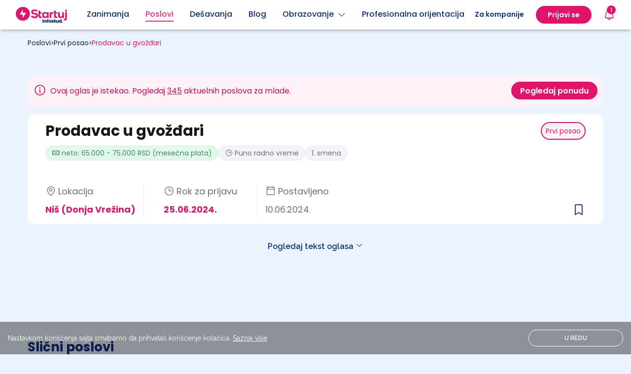

--- FILE ---
content_type: text/html; charset=UTF-8
request_url: https://startuj.infostud.com/posao/prodavac-u-gvozdjari-602479
body_size: 17185
content:
<!doctype html>
<html class="smooth-scroll" lang="sr">
<head>
    <meta charset="UTF-8">
    <meta name="viewport"
          content="width=device-width, user-scalable=yes, initial-scale=1.0, minimum-scale=1.0">
    <meta http-equiv="X-UA-Compatible" content="ie=edge">
    <title>Prodavac u gvožđari Eurodeal Plus - Startuj.infostud.com </title>

        <meta name="description"
          content="Raspisan je konkurs za poziciju Prodavac u gvožđari. Konkuriši i pronađi posao na sajtu sa najvećom bazom poslova za mlade. - Startuj.infostud.com"/>
    <meta property="og:title" content="Prodavac u gvožđari - Eurodeal Plus | Startuj.infostud.com"/>
    <meta property="og:url" content="https://startuj.infostud.com/posao/prodavac-u-gvozdjari-602479"/>
    <meta property="og:description"
          content="Raspisan je konkurs za poziciju Prodavac u gvožđari. Konkuriši i pronađi posao na sajtu sa najvećom bazom poslova za mlade. - Startuj.infostud.com"/>
    <meta name=”twitter:image” content=”https://startuj.infostud.com/images/og/facebookPosao.png”/>
    <meta property="og:type" content="website">
    <meta property="og:image" content="https://startuj.infostud.com/images/og/facebookPosao.png"/>
    <meta property="og:image:width" content="1200"/>
    <meta property="og:image:height" content="628"/>
            <meta name="robots" content="unavailable_after: 2024-12-24">
    
    <link rel="canonical" href="https://startuj.infostud.com/posao/prodavac-u-gvozdjari-602479"/>

    <style>
        @media (min-width: 1024px) and (max-width: 1210px) {
            .location-wrapper-width {
                max-width: 300px!important;
            }
        }

        .scrollbar_hidden::-webkit-scrollbar {
            display: none;
        }
    </style>

    <script type="application/ld+json">
      {
    "@context": "https://schema.org",
    "@type": "JobPosting",
    "title": "Prodavac u gvožđari",
    "datePosted": "2024-06-10",
    "validThrough": "2024-06-26T00:00:00",
    "description": "<p>Potreban prodavac u gvožđari.</p>",
    "employmentType": "FULL_TIME",
    "hiringOrganization": {
        "@type": "Organization",
        "name": "Eurodeal Plus",
        "sameAs": ""
    },
    "jobLocation": [
        {
            "@type": "Place",
            "address": {
                "@type": "PostalAddress",
                "addressCountry": "RS",
                "addressRegion": "SRBIJA",
                "addressLocality": "Niš",
                "postalCode": "18000"
            }
        }
    ]
}

    </script>

    <script type="text/javascript">
        /* Ecommerce data layer pushing */
        window.addEventListener('gtm_loaded', function() {
            window.dataLayer = window.dataLayer || [];
            dataLayer.push({ ecommerce: null });
            dataLayer.push({"event":"select_item","ecommerce":{"item_list_id":"pretraga_oglasa","item_list_name":"Pretraga oglasa","items":[{"item_id":"JOB_602479","item_name":"Prodavac u gvo\u017e\u0111ari","item_brand":"Eurodeal Plus","item_category":"prodavac","item_category2":"trgovina, prodaja","item_category4":"Start","item_category5":"nkv","item_category6":"ugovor","item_variant":"interno","price":1,"quantity":1,"item_list_id":"pretraga_oglasa","item_list_name":"Pretraga oglasa","index":0}]}});
            dataLayer.push({"event":"view_item","ecommerce":{"currency":"RSD","value":1,"items":[{"item_id":"JOB_602479","item_name":"Prodavac u gvo\u017e\u0111ari","item_brand":"Eurodeal Plus","item_category":"prodavac","item_category2":"trgovina, prodaja","item_category4":"Start","item_category5":"nkv","item_category6":"ugovor","item_variant":"interno","price":1,"quantity":1,"item_list_id":"pretraga_oglasa","item_list_name":"Pretraga oglasa","index":0}]}});
        });
    </script>

    <link rel="icon" type="image/svg+xml" href="/images/favicon.svg">
    <link rel="icon" type="image/png" href="/images/favicon.png">
    <link rel="preconnect" href="https://fonts.googleapis.com">
    <link rel="preconnect" href="https://fonts.gstatic.com" crossorigin>
    <link href="https://fonts.googleapis.com/css2?family=Raleway:wght@100;300;400;600;700&display=swap"
          rel="stylesheet">
    <link href="https://fonts.googleapis.com/css2?family=Poppins:ital,wght@0,400;0,500;0,600;0,700;1,400;1,500;1,600;1,700&display=swap" rel="stylesheet">
    <link rel="stylesheet"
          href="https://maxst.icons8.com/vue-static/landings/line-awesome/line-awesome/1.3.0/css/line-awesome.min.css">

    <script type="text/javascript" src="//si.adocean.pl/files/js/ado.js"></script>

            <!-- Meta Pixel Code -->
        <script>
            !function(f,b,e,v,n,t,s)
            {if(f.fbq)return;n=f.fbq=function(){n.callMethod?
                n.callMethod.apply(n,arguments):n.queue.push(arguments)};
                if(!f._fbq)f._fbq=n;n.push=n;n.loaded=!0;n.version='2.0';
                n.queue=[];t=b.createElement(e);t.async=!0;
                t.src=v;s=b.getElementsByTagName(e)[0];
                s.parentNode.insertBefore(t,s)}(window, document,'script',
                'https://connect.facebook.net/en_US/fbevents.js');
            fbq('init', '712580783882241');
            fbq('track', 'PageView');
        </script>
        <noscript><img height="1" width="1" style="display:none"
                       src="https://www.facebook.com/tr?id=712580783882241&ev=PageView&noscript=1"
            /></noscript>
        <!-- End Meta Pixel Code -->
    
            <script type="text/javascript">
            /* (c)AdOcean 2003-2021 */
            if (typeof ado !== "object") {
                ado = {};
                ado.config = ado.preview = ado.placement = ado.master = ado.slave = function () {
                };
            }
            ado.config({mode: "new", xml: false, consent: true, characterEncoding: true});
            ado.preview({enabled: true});
            var keys = [];
        </script>

        <script type="text/javascript">
            /* (c)AdOcean 2003-2021, MASTER: infostud.com.startuj.com.Desktop */
            ado.master({id: 'uTpVTpFmnaQYZG_Jil8Yy96GAZMRGgePQwytnARap2..17', server: 'si.adocean.pl', keys: keys});
        </script>

        <script type="text/javascript">
            /* (c)AdOcean 2003-2021, MASTER: infostud.com.startuj.com.Mobile */
            ado.master({id: 'FOPs5E2QLbEs8P5VQkcxVWEAnGyHujBl7HAMzj4.DiL.K7', server: 'si.adocean.pl', keys: keys});
        </script>
    
    <!-- Google Tag Manager -->
    <script>(function(w,d,s,l,i){w[l]=w[l]||[];w[l].push({'gtm.start':
                new Date().getTime(),event:'gtm.js'});var f=d.getElementsByTagName(s)[0],
            j=d.createElement(s),dl=l!='dataLayer'?'&l='+l:'';j.async=true;j.src=
            'https://www.googletagmanager.com/gtm.js?id='+i+dl;j.addEventListener("load",(function(){var e=new CustomEvent("gtm_loaded",{bubbles:!0});d.dispatchEvent(e)}));f.parentNode.insertBefore(j,f);
        })(window,document,'script','dataLayer','GTM-KDKX3LQ');</script>
    <!-- End Google Tag Manager -->

    <script type="text/javascript" async src="//l.getsitecontrol.com/94gdz9y4.js"></script>
    <script>
        window.gsc=window.gsc||function(){
            (gsc.q=gsc.q||[]).push(arguments)
        };
        gsc('params', {
            uid: ''
        });
    </script>

    <script>(function (w, d, s, u, f, m, n, o) {
            o = 'https://survey.zohopublic.eu';
            w[f] = w[f] || function () {
                (w[f].p = w[f].p || []).push(arguments);
            };
            m = d.createElement(s), n = d.getElementsByTagName(s)[0];
            m.async = 1;
            m.src = o + u;
            n.parentNode.insertBefore(m, n);
            zs_intercept(o, 'CSB8rr', {
                "displayPeriod": 3,
                "chosenPages": ["https://startuj.infostud.com/poslovi-za-mlade", "https://startuj.infostud.com/blog/saveti-za-trazenje-posla/studiras-a-treba-ti-lova-u-ponudi-prodaja-kokica-deljenje-flajera-sortiranje-robe-1075", "https://startuj.infostud.com/blog/u-pauzi-od-ucenja/verovali-ili-ne-tinejdzeri-vole-ovih-10-hobija-1074", "https://startuj.infostud.com/blog/u-pauzi-od-ucenja/10-saveta-za-samopouzdanje-dok-vi-sumnjate-u-sebe-neko-se-plasi-vaseg-potencijala-1073", "https://startuj.infostud.com/blog", "https://startuj.infostud.com/testovi"],
                "position": 2,
                "pageScrollAmount": 20
            });
        })(window, document, 'script', '/api/v1/public/livesurveys/CSB8rr/popup/script', 'zs_intercept');</script>


    <link rel="stylesheet" href="/build/css.961beca6.css">

    <script>
        window.dataLayer = window.dataLayer || [];
        function gtag() {
            dataLayer.push(arguments);
        }
    </script>
        <link rel="stylesheet" href="/build/jobs.447ab18f.css">
    <!-- Un reset tailwind classes -->
    <link rel="stylesheet" href="/build/un-reset-tailwind.45433ebf.css">
</head>

<body class="bg-[#EBF3FF]">
<!-- Google Tag Manager (noscript) -->
<noscript>
    <iframe src="https://www.googletagmanager.com/ns.html?id=GTM-KDKX3LQ"
            height="0" width="0" style="display:none;visibility:hidden">
    </iframe>
</noscript>
<!-- End Google Tag Manager (noscript) -->

<div id="saved-job-info-modal-overlay" class="bg-[#10243E] fixed bg-opacity-60 w-screen h-screen top-0 bottom-0 right-0 left-0 z-[500] hidden"></div>
<div class="sticky top-0 z-50 w-full bg-[#FFF] !shadow-md">
    
<header class="top-0 w-full z-30 relative">
  <nav class="bg-white font-poppins shadow-md">
    <div class="flex justify-between items-center h-[60px] lg:mx-auto justify-start px-4 max-w-[1248px]">
      <div class="flex justify-start w-full ">         <div class="flex justify-center items-center flex-shrink-0 mr-[40px]">
            <a href="/" id="__navigation_logo">
              <img width="104" height="34" src="/images/startuj_logo_pozitiv.svg" alt="Startuj.com logo">
            </a>
        </div>
        <div class="hidden xl:flex">
          <div class="flex items-center justify-left text-[#0D3082]">
                          <a class="__navigation_links pb-1 relative w-full flex items-center justify-center lg:mt-1 font-[500] mr-[33px]"
                 href="/opisi-zanimanja/detaljni-opisi-poslova"
                 data-nav_item="job_description"
                 data-name="Zanimanja"
              >
                                                <span class="border-b-2 border-transparent hover:border-[#0D3082] text-[#0D3082]">
                  Zanimanja
                </span>
              </a>
                          <a class="__navigation_links pb-1 relative w-full flex items-center justify-center lg:mt-1 font-[500] mr-[33px]"
                 href="/poslovi-za-mlade"
                 data-nav_item="jobs"
                 data-name="Poslovi"
              >
                                                                                                                                                                                                                                                                                                                                                                <span class="border-b-2 border-transparent !border-[#ED287F] text-[#ED287F]">
                  Poslovi
                </span>
              </a>
                          <a class="__navigation_links pb-1 relative w-full flex items-center justify-center lg:mt-1 font-[500] mr-[33px]"
                 href="/desavanja"
                 data-nav_item="events"
                 data-name="Dešavanja"
              >
                                                <span class="border-b-2 border-transparent hover:border-[#0D3082] text-[#0D3082]">
                  Dešavanja
                </span>
              </a>
                          <a class="__navigation_links pb-1 relative w-full flex items-center justify-center lg:mt-1 font-[500] mr-[33px]"
                 href="/blog"
                 data-nav_item="blogs"
                 data-name="Blog"
              >
                                                <span class="border-b-2 border-transparent hover:border-[#0D3082] text-[#0D3082]">
                  Blog
                </span>
              </a>
                        <div class="relative flex flex-col items-center mr-[33px]">
              <a class="pb-1 relative flex items-center justify-center lg:mt-1 font-[500] text-[#0D3082] border-b-2 border-transparent hover:border-[#0D3082] cursor-pointer" id="show_edu_dropdown">Obrazovanje <i class="las la-angle-down ml-2"></i></a>
              <div id="education_dropdown"
                   class="rounded-xl shadow-[0_9px_28px_8px_rgba(0,0,0,0.12)] bg-white hidden focus:outline-none top-[50px] absolute font-base justify-start w-[250px] z-50"
                   role="menu" aria-orientation="vertical" aria-labelledby="menu-button" tabindex="-1">
                <div role="none">
                  <a href="/visoko-obrazovanje" class="__navigation_links text-[#0D3082] hover:bg-[#EBF3FF] rounded-t-xl block px-4 py-4 text-center text-[16px]" data-nav_item="institutions" data-name="Ustanove">Fakulteti + Ocene
                  </a>
                  <a href="/studijski-programi" class="__navigation_links text-[#0D3082] hover:bg-[#EBF3FF] block px-4 py-4 text-center text-[16px]" data-nav_item="study_programs" data-name="Programi">Smerovi + Ocene
                  </a>
                  <a href="/testovi" class="__navigation_links text-[#0D3082] hover:bg-[#EBF3FF] block px-4 py-4 text-center text-[16px]" data-nav_item="tests" data-name="Testovi znanja">Testovi znanja</a>
                  <a href="/stipendije" class="__navigation_links text-[#0D3082] hover:bg-[#EBF3FF] rounded-b-xl block px-4 py-4 text-center text-[16px]" data-nav_item="scholarships" data-name="Stipendije">Stipendije</a>
                </div>
              </div>
            </div>
            <a class="__navigation_links pb-1 relative w-full flex items-center justify-center lg:mt-1 font-[500] mr-[33px] whitespace-nowrap"
               href="/profesionalna-orijentacija"
               data-nav_item="carr_assessment"
               data-name="Prof orijentacija">
                <span class="border-b-2 border-transparent hover:border-[#0D3082] text-[#0D3082]">Profesionalna orijentacija</span>
            </a>
          </div>
        </div>
      </div>

      <div id="sidebar_overlay" class="lg:hidden hidden bg-black opacity-20 w-screen h-screen absolute left-0 top-0 z-30"></div>
            <div id="mobile_navigation" class="xl:hidden hidden top-0 right-0 w-full max-w-[500px] fixed bg-white h-screen z-[100]">
        <div>
          <span class="absolute top-4 right-4 cursor-pointer" id="close_mobile_navigation">
            <i class="ph ph-x text-[24px] text-[#E1146B]"></i>
          </span>
        </div>

        <div>
                    <div class="mt-[56px]">
            <div id="navigation-mobile-main" class="flex flex-col items-start w-full">
                                            <a href="/opisi-zanimanja/detaljni-opisi-poslova" class="__navigation_links w-full justify-center py-[10px] text-[#0D3082] text-[18px] font-[700] leading-[24px] px-4" data-nav_item="job_description" data-name="Zanimanja" >
                  Zanimanja
                </a>
                              <a href="/poslovi-za-mlade" class="__navigation_links w-full justify-center py-[10px] text-[#0D3082] text-[18px] font-[700] leading-[24px] px-4" data-nav_item="jobs" data-name="Poslovi" >
                  Poslovi
                </a>
                              <a href="/desavanja" class="__navigation_links w-full justify-center py-[10px] text-[#0D3082] text-[18px] font-[700] leading-[24px] px-4" data-nav_item="events" data-name="Dešavanja" >
                  Dešavanja
                </a>
                              <a href="/blog" class="__navigation_links w-full justify-center py-[10px] text-[#0D3082] text-[18px] font-[700] leading-[24px] px-4" data-nav_item="blogs" data-name="Blog" >
                  Blog
                </a>
                            <span class="relative py-[10px] text-[#0D3082] text-[18px] font-[700] leading-[24px] px-4 flex items-center w-full justify-between" id="education-menu-open">Obrazovanje <i class="ph ph-caret-right text-[24px] text-[#ED287F]"></i></span>
              <a href="/profesionalna-orijentacija" class="__navigation_links w-full justify-center py-[10px] text-[#0D3082] text-[18px] font-[700] leading-[24px] px-4 block"
                 data-nav_item="carr_assessment"
                 data-name="Prof orijentacija"
              >
                Profesionalna orijentacija
                <span class="text-[12px] border border-[#E1146B] rounded-full text-[#E1146B] bg-[#FEF1F8] px-[7px] py-[4px] ml-2">Novo</span>
              </a>
            </div>

            <div id="navigation-mobile-education-sub" class="hidden">
              <span class="relative py-[10px] text-[#ED287F] text-[18px] font-[700] leading-[24px] px-4 flex items-center w-full justify-start" id="education-menu-close"><i class="ph ph-caret-left text-[24px] text-[#ED287F] pr-4"></i> Obrazovanje</span>
              <div class="relative focus:outline-none left-0 font-base px-1 justify-start w-[300px] text-gray-700  text-sm px-4 z-50 ml-10"
                   role="menu" aria-orientation="vertical" aria-labelledby="menu-button" tabindex="-1">
                <div class="flex flex-col mt-[6px]">
                  <a href="/visoko-obrazovanje" class="__navigation_links text-[#0D3082] text-[18px] leading-[24px] py-2" data-nav_item="institutions" data-name="Ustanove">Fakulteti + Ocene
                  </a>
                  <a href="/studijski-programi" class="__navigation_links text-[#0D3082] text-[18px] leading-[24px] py-2" data-nav_item="study_programs" data-name="Programi">Smerovi + Ocene
                  </a>
                  <a href="/testovi" class="__navigation_links text-[#0D3082] text-[18px] leading-[24px] py-2" data-nav_item="tests" data-name="Testovi znanja">Testovi znanja</a>
                  <a href="/stipendije" class="__navigation_links text-[#0D3082] text-[18px] leading-[24px] py-2" data-nav_item="scholarships" data-name="Stipendija">Stipendije</a>
                </div>
              </div>
            </div>


            <div id="navigation-mobile-user-sub" class="hidden">
              <span class="relative py-[10px] text-[#ED287F] text-[18px] font-[700] leading-[24px] px-4 flex items-center w-full justify-start" id="user-menu-close"><i class="ph ph-caret-left text-[24px] text-[#ED287F] pr-4"></i> Moj profil</span>
              <div class="relative focus:outline-none left-0 font-base px-1 justify-start w-[180px] text-gray-700  text-sm px-4 z-50 ml-10"
                   role="menu" aria-orientation="vertical" aria-labelledby="menu-button" tabindex="-1">
                <div class="flex flex-col mt-[6px]">
                  <a href="/moj-nalog/profil" class="__navigation_links text-[#0D3082] text-[18px] leading-[24px] py-2" data-nav_item="my_profile" data-name="Moj profil">Moj profil</a>
                  <a href="/moj-nalog/podesavanja" class="w-full text-[#0D3082] text-[18px] leading-[24px] py-2">Podešavanja</a>
                </div>
              </div>
            </div>
          </div>

        </div>
        <div class="absolute bottom-[65px] flex flex-col justify-between w-full px-4">
                      <div class="flex justify-center">
              <span class="login-buttons font-[600] bg-[#E1146B] text-white border-2 border-[#E1146B] rounded-[100px] w-full text-center leading-[24px] py-[8px] mb-4">
                Prijavi se
              </span>
            </div>
                    <div class="flex justify-center">
            <a href="/postavite-oglas" class="font-[600] text-[#E1146B] border-2 border-[#E1146B] rounded-[100px] w-full text-center leading-[24px] py-2">
              Za kompanije
            </a>
          </div>
        </div>

      </div>
      

      <div class="flex shrink-0">         <span class="flex items-center">
          <a href="/postavite-oglas" class="hidden xl:block ml-4">
            <div class="hidden lg:block border-b-2 border-transparent hover:border-[#0D3082] font-[600] text-[14px] text-[#0D3082] py-1 mx-6">
              Za kompanije
            </div>
          </a>
          <div class="relative xl:flex hidden flex-col items-center">
                          <div class="bg-[#E1146B] rounded-[100px] py-2 px-6 hidden lg:block">
                <span class="login-buttons cursor-pointer h-full flex items-center font-[600] text-[14px] text-white leading-[20px]">
                  Prijavi se
                </span>
              </div>
                      </div>

          <div class="font-poppins lg:relative static">
    <!-- BELL -->
    <div id="bell">
        <button class="gtm-zv mr-6 ml-0 xl:ml-6 xl:mr-0 flex items-center justify-center relative">
            <!-- Notification count -->
            <span id="__notifications_count"></span>
            <i class="ph ph-bell text-[24px] text-[#E1146B]"></i>
        </button>
    </div>
    <!-- NOTIFICATIONS DROPDOWN -->
    <div id="notification-dropdown" class="absolute sm:w-[352px] w-full lg:right-[-12px] lg:top-[32px] right-0 top-[52px] p-3  hidden animate-fade">
        <div class="flex flex-col p-4 bg-white rounded-lg shadow-md focus:outline-none space-y-4">
            <div class="flex flex-row relative justify-between text-xl font-[700]">
                <span class="font-poppins text-[#E1146B]">
                    Obaveštenja
                </span>

                <span class="hover:cursor-pointer flex" id="__notification_btn_close_modal">
                    <i class="ph ph-x text-[16px] text-[#0D3082] font-[500]"></i>
                </span>
            </div>

            <div id="__notifications_list" class="flex flex-col space-y-2 max-h-[400px] overflow-y-auto notification_list_scrollbar">
                <!-- Loading modal until notifications are loaded into div -->
                <div class="flex justify-center pt-10" role="status" id="__spinner_notification_dropdown">
                    <svg aria-label="startuj_symbol.svg" class="inline mr-2 w-8 h-8 text-gray-200 animate-spin dark:text-gray-600 fill-pink-500" viewBox="0 0 100 101" fill="none" xmlns="http://www.w3.org/2000/svg">
                        <path d="M100 50.5908C100 78.2051 77.6142 100.591 50 100.591C22.3858 100.591 0 78.2051 0 50.5908C0 22.9766 22.3858 0.59082 50 0.59082C77.6142 0.59082 100 22.9766 100 50.5908ZM9.08144 50.5908C9.08144 73.1895 27.4013 91.5094 50 91.5094C72.5987 91.5094 90.9186 73.1895 90.9186 50.5908C90.9186 27.9921 72.5987 9.67226 50 9.67226C27.4013 9.67226 9.08144 27.9921 9.08144 50.5908Z" fill="currentColor"/>
                        <path d="M93.9676 39.0409C96.393 38.4038 97.8624 35.9116 97.0079 33.5539C95.2932 28.8227 92.871 24.3692 89.8167 20.348C85.8452 15.1192 80.8826 10.7238 75.2124 7.41289C69.5422 4.10194 63.2754 1.94025 56.7698 1.05124C51.7666 0.367541 46.6976 0.446843 41.7345 1.27873C39.2613 1.69328 37.813 4.19778 38.4501 6.62326C39.0873 9.04874 41.5694 10.4717 44.0505 10.1071C47.8511 9.54855 51.7191 9.52689 55.5402 10.0491C60.8642 10.7766 65.9928 12.5457 70.6331 15.2552C75.2735 17.9648 79.3347 21.5619 82.5849 25.841C84.9175 28.9121 86.7997 32.2913 88.1811 35.8758C89.083 38.2158 91.5421 39.6781 93.9676 39.0409Z" fill="currentFill"/>
                    </svg>
                </div>
            </div>


            
        </div>
    </div>

    <div id="__notification-message-alert" class="right-0 w-full top-[75px] p-2 absolute sm:w-[250px] sm:top-16 -md:right-[100px] z-[35] text-center hidden animate-fade animate-duration-500 animate-ease-in">
        <div class="flex flex-col py-2 bg-white rounded-lg shadow-md focus:outline-none space-y-4 font-bold">
                Imate novu poruku
        </div>
    </div>
</div>


          <div id="open_mobile_navigation" class="h-full flex items-center xl:hidden cursor-pointer">
            <i class="la la-bars text-3xl"></i>
          </div>
        </span>
      </div>
    </div>
  </nav>
</header>


  <script type="application/javascript">
    document.addEventListener( "DOMContentLoaded", () => {
      let windowWidth = window.innerWidth;

      // Get the window width on load
      window.addEventListener("load", function() {
        windowWidth = window.innerWidth;
      });

      // Get the window width on resize
      window.addEventListener("resize", function() {
        windowWidth = window.innerWidth;
      });

      //navigation user
      const openNavigationUserButton = document.getElementById('show_dropdown');
      const userProfileDropdown = document.getElementById('profile_dropdown');

      if(openNavigationUserButton !== null) {
        openNavigationUserButton.addEventListener('click', () => {
          windowWidth = window.innerWidth;
          if (windowWidth >= 1280) {
            userProfileDropdown.classList.toggle('hidden');
          }
        });
      }

      //nav education
      const openNavigationEduButton = document.getElementById('show_edu_dropdown');
      const educationDropdown = document.getElementById('education_dropdown');

      if(openNavigationEduButton !== null) {
        openNavigationEduButton.addEventListener('click', () => {
          windowWidth = window.innerWidth;
          if (windowWidth >= 1280) {
            educationDropdown.classList.toggle('hidden');
          }
        });
      }


      // Open education submenu on mobile
      const educationMenuOpenButton = document.querySelector('#education-menu-open');
      educationMenuOpenButton.addEventListener('click', () => {
        document.querySelector('#navigation-mobile-education-sub').classList.remove('hidden');
        document.querySelector('#navigation-mobile-main').classList.add('hidden');
      });

      // Close education submenu on mobile
      const educationMenuCloseButton = document.querySelector('#education-menu-close');
      educationMenuCloseButton.addEventListener('click', () => {
        document.querySelector('#navigation-mobile-education-sub').classList.add('hidden');
        document.querySelector('#navigation-mobile-main').classList.remove('hidden');
      });


      // Open user submenu on mobile
      const userMenuOpenButton = document.querySelector('#user-menu-open');
      if (userMenuOpenButton) {
        userMenuOpenButton.addEventListener('click', () => {
          document.querySelector('#navigation-mobile-user-sub').classList.remove('hidden');
          document.querySelector('#navigation-mobile-main').classList.add('hidden');
        });
      }
      // Close user submenu on mobile
      const userMenuCloseButton = document.querySelector('#user-menu-close');
      if (userMenuCloseButton) {
        userMenuCloseButton.addEventListener('click', () => {
          document.querySelector('#navigation-mobile-user-sub').classList.add('hidden');
          document.querySelector('#navigation-mobile-main').classList.remove('hidden');
        });
      }



      const sidebarOverlay = document.querySelector("#sidebar_overlay");

      const mobileNavigation = document.getElementById('mobile_navigation');
      const openMobileNavigationButton = document.getElementById('open_mobile_navigation');
      const closeMobileNavigationButton = document.getElementById('close_mobile_navigation');

      if (closeMobileNavigationButton !== null) {
        closeMobileNavigationButton.addEventListener('click', () => {
          windowWidth = window.innerWidth;
          if (windowWidth < 1280) {
            mobileNavigation.classList.add('hidden');
            mobileNavigation.classList.remove('w-[324px]')
            document.body.classList.remove('overflow-hidden');
            sidebarOverlay.classList.add('hidden');
          }
        })
      }

      if (openMobileNavigationButton !== null) {
        openMobileNavigationButton.addEventListener('click', () => {
          windowWidth = window.innerWidth;
          if (windowWidth < 1280) {
            //desktop dropdown
            mobileNavigation.classList.remove('hidden');
            sidebarOverlay.classList.remove('hidden');
            document.body.classList.add('overflow-hidden');
            if (windowWidth < 480) {
              mobileNavigation.classList.add('w-full')
            } else {
              mobileNavigation.classList.add('w-[324px]')
            }
          }
        })
      }

    }, false );
  </script>
    
</div><main class="relative bg-[#EBF3FF]">
                                        
    
        
    
        
    
    
            <div id="job_addresses_modal" class="hidden z-50 flex items-center justify-center fixed inset-0 bg-gray-500 bg-opacity-75 transition-opacity h-screen" aria-labelledby="modal-title" role="dialog" aria-modal="true">
    <div class="py-[18px] px-[8px] mx-2 max-w-[700px] rounded-[8px] w-full bg-white font-poppins lg:px-[30px] lg:py-[30px] relative">


        <div onclick="toggleJobAddressesModal()" class="inline-block align-bottom absolute text-[#0D3082] right-[12px] top-[10px] hover:bg-[#0D3082] hover:text-white leading-3 hover:rounded cursor-pointer font-bold text-[20px] lg:text-[26px]">
            <i class="ph-bold ph-x"></i>
        </div>

        <div class="flex flex-col gap-[18px]">
            <div class="text-center"> <span class="text-xl text-[#0D3082] font-bold"> Adrese mesta rada </span> </div>


            <div class="flex flex-col">

                                    <div class="flex flex-row space-x-4 items-center">
                        <i class="ph ph-map-pin pb-1 text-[18px]"></i>
                        <span class="text-[16px] leading-none"> Niš (Donja Vrežina), Knjaževačka br 17</span>
                    </div>
                
            </div>


        </div>

    </div>
</div>    

    <div class="container max-w-[1200px] mx-auto">
        <div class="mb-6 mx-4 lg:mb-14 mt-4">

                        
                                                        
                              
  <nav aria-label="Breadcrumbs font-poppins font-semibold">
      <div class="flex flex-wrap font-poppins gap-2">
        
        
        
        <span class="inline-flex gap-2 items-center" >
          
           <a href="/poslovi-za-mlade" class="cursor-pointer text-[#10243E] text-[12px] lg:text-[14px]"> Poslovi</a>

                          <span class="text-[12px]">></span>
            
            
                    </span>

        
        
        
        
        <span class="inline-flex gap-2 items-center" >
          
           <a href="/prvi-posao" class="cursor-pointer text-[#10243E] text-[12px] lg:text-[14px]"> Prvi posao</a>

                          <span class="text-[12px]">></span>
            
            
                    </span>

        
        
        
        
        <span class="inline-flex gap-2 items-center"  aria-current="page" >
          
           <a href="/posao/prodavac-u-gvozdjari-602479" class="cursor-pointer text-[#E1146B] text-[12px] lg:text-[14px]"> Prodavac u gvožđari</a>

            
            
                    </span>

        
              </div>
  </nav>

  <script type="application/ld+json">{"@context":"https:\/\/schema.org","@type":"BreadcrumbList","itemListElement":[{"@type":"ListItem","position":1,"name":"Poslovi","item":{"@id":"\/poslovi-za-mlade","name":"Poslovi"}},{"@type":"ListItem","position":2,"name":"Prvi posao","item":{"@id":"\/prvi-posao","name":"Prvi posao"}},{"@type":"ListItem","position":3,"name":"Prodavac u gvo\u017e\u0111ari","item":{"@id":"\/posao\/prodavac-u-gvozdjari-602479","name":"Prodavac u gvo\u017e\u0111ari"}}]}</script>

                    </div>

        
                    <div class="flex flex-col lg:flex-row lg:justify-between mx-4 my-4 font-poppins lg:gap-[12px] p-[12px] rounded-[16px] text-[12px] lg:text-[16px] bg-[#FEF1F8] text-[#CC0A57]">
                <div class="grid grid-cols-9 items-center lg:flex gap-2">
                    <div class="cols-span-1">
                        <span class="ph ph-info text-[26px] pr-2 pt-1"></span>
                    </div>
                    <div class="col-span-8">
                        <span>Ovaj oglas je istekao. Pogledaj <a class="underline" href="/poslovi-za-mlade" onclick="onNumberOfActiveAdsClick()">345</a> aktuelnih poslova za mlade.</span>
                    </div>
                </div>
                <div class="mt-6 lg:mt-0">
                    <a href="/poslovi-za-mlade" class="block lg:inline-block" onclick="onSeeJobsButtonClick()">
                        <span class="block h-[36px] font-[600] bg-[#E1146B] text-white border-2 border-[#E1146B] rounded-[100px] w-full text-center hover:cursor-pointer items-center pt-1.5 lg:pt-1 px-4">
                            Pogledaj ponudu
                        </span>
                    </a>
                </div>
            </div>
        
        
        
        <div class="job-card mx-4 relative py-[16px] px-[16px] bg-white rounded-[16px] font-poppins lg:px-[36px] flex flex-col lg:flex-row-reverse justify-between font-poppins mb-8">

            <!-- IMG/TYPE -->
            <div class="flex flex-row lg:flex-col-reverse lg:justify-end h-5/6">
                <span class="saved-job-info-modal-container absolute bottom-[8px] lg:bottom-[8px] right-[17px] lg:bottom-[10px] lg:right-[36px]">

                    <!-- HEARTH ICON  -->
                                            <i class="save-job-button ph-bookmark-simple text-[28px] text-[#0D3082] hover:cursor-pointer" data-redirect="/prijava?redirect=/save-job/602479?prevUrl%3D%2Fposao%2Fprodavac-u-gvozdjari-602479&esource=job_page&emedium=job_save"></i>
                                        <div class="saved-job-info-modal rounded-[8px] w-[278px] h-[120px] absolute bg-white bottom-[-125px] left-[-232px] z-[900] hidden">
                        <div class="w-full h-full flex flex-col items-center justify-end">
                            <div class="absolute top-[-6px] right-[17px]">
                                <svg width="27" height="13" viewBox="0 0 27 13" fill="none" xmlns="http://www.w3.org/2000/svg">
                                    <path d="M13.0534 0L0 12.5H26.1069L13.0534 0Z" fill="white"/>
                                </svg>
                            </div>
                            <div class="close-saved-job-info-modal absolute top-[12px] right-[18px] cursor-pointer">
                                <i class="ph ph-x"></i>
                            </div>
                            <div class="text-[14px] leading-[20px] font-[500]">
                                <p>Uspešno sačuvan oglas za posao!</p>
                            </div>
                            <span class="redirect-to-saved-jobs-page">
                                <span class="rounded-full w-[236px] h-[36px] mb-[14px] mt-4 bg-[#E1146B] text-white font-poppins flex justify-center items-center font-[600] text-[14px] leading-[20px] cursor-pointer">Pogledaj sačuvane oglase</span>
                            </span>
                        </div>
                    </div>
                </span>

                                <div class=" flex justify-end lg:w-[200px]"> <!-- Added flex and justify-end here -->
                    <div>

                                                                                                
                                                                                                                                                                
                        <span class="text-xs inline-block bg-[#FEF1F8] text-[#E1146B] p-2 rounded-full border-2 border-[#E1146B] lg:text-[14px]">
                             Prvi posao
                        </span>
                    </div>
                </div>
            </div>

            <!-- CARD INFO LOCATION/APPLICATION DATE ... -->
            <div class="flex flex-col gap-2 mt-2 lg:mt-0">
                <!-- Job title -->
                <span class="block overflow-hidden font-bold text-2xl lg:text-3xl"> Prodavac u gvožđari </span>
                <!-- Job items + cards -->
                <div class="flex flex-col lg:flex-col-reverse">
                    <!-- Info -->
                   <div class="flex flex-wrap space-y-4 lg:space-y-0 lg:mt-12">
                       <div class="w-full location-wrapper-width lg:w-auto border-b lg:border-b-0 lg:border-r lg:pr-4 lg:max-w-[400px]">
                           <span class="block flex flex-row">
                              <i class="ph ph-map-pin text-[22px] lg:mt-[3px] text-[#667085]"></i>
                              <span class="text-[14px] ml-1 lg:text-[18px] text-[#667085]">Lokacija</span>
                           </span>
                           <span class="block text-[16px] text-[#E1146B] pt-2 lg:text-[18px] lg:font-bold">Niš (Donja Vrežina)</span>
                       </div>

                       <div class="w-1/2 lg:w-auto lg:px-10 border-r">
                            <span class="block flex flex-row">
                                  <i class="ph ph-clock text-[22px] lg:mt-[3px] text-[#667085]"></i>
                             <span class="text-[14px] ml-1 lg:text-[18px] text-[#667085]">Rok za prijavu</span>
                          </span>
                           <span class="block text-[16px] text-[#E1146B] pt-2 lg:text-[18px] lg:font-bold">25.06.2024.</span>
                       </div>

                       <div class="w-1/2 lg:w-auto pl-4 text-[#667085]">
                           <span class="block flex flex-row">
                                  <i class="ph ph-calendar-blank text-[22px] lg:mt-[3px]"></i>
                              <span class="text-[14px] ml-1 lg:text-[18px]">Postavljeno</span>
                          </span>
                          <span class="block text-[16px] text-[#667085] pt-2 lg:text-[18px]">10.06.2024.</span>
                       </div>
                   </div>
                    <!-- PULLS -->
                   <div class="w-5/6 lg:w-full flex space-x-1">
                       <div class="flex space-x-1">
                           <div class="mt-3 text-xs md:text-sm flex items-center gap-2 flex-wrap">
                                                                                                           <div class="flex flex-row items-center justify-center border rounded-2xl px-3 py-0 gap-1 bg-green-100 text-[#667085]">
              <i class="ph ph-money text-[16px] -mt-[2px] mr-1 pt-[2px]"></i>
            <span class="py-1 font-[12px] lg:font-[14px]"> neto: 65.000 - 75.000 RSD (mesečna plata)</span>
  </div>

                                   
                                                                            <div class="flex flex-row items-center justify-center border rounded-2xl px-3 py-0 gap-1 bg-[#F2F4F7] text-[#667085]">
              <i class="ph ph-clock text-[16px] -mt-[2px] mr-1 pt-[2px]"></i>
            <span class="py-1 font-[12px] lg:font-[14px]"> Puno radno vreme</span>
  </div>

                                   
                                                                            <div class="flex flex-row items-center justify-center border rounded-2xl px-3 py-0 gap-1 bg-[#F2F4F7] text-[#667085]">
            <span class="py-1 font-[12px] lg:font-[14px]"> 1. smena</span>
  </div>

                                   
                                   
                                                                                             </div>
                       </div>
                   </div>
                </div>
            </div>
        </div>
        <div class="mx-4 md:m-auto max-w-[720px] flex-col my-4 text-center hover:cursor-pointer text-[#0D3082] font-semibold " id="show-job-content">
            <p>Pogledaj tekst oglasa
                <i class="ph ph-caret-down text-[16px] text-[#0D3082] hover:cursor-pointer font-semibold" id="show-job-content-button"></i>
            </p>
        </div>
        <div class="mx-4 md:m-auto max-w-[1150px] flex-col my-4 hidden" id="job_content">
            <!-- Profession description + employer profile -->
            <div class="flex flex-col lg:flex-row gap-4 font-poppins my-2">
                                    <a href="/zanimanja/trgovina-prodaja/prodavac/568" id="open_profession" data-profession-id="568" data-profession-category="2"
                       data-profession-name="prodavac" class="text-sm inline-block text-center border-[2px] rounded-full border-[#E1146B] text-[#E1146B] font-semibold px-6 py-2">
                        <span>Istraži ovo zanimanje</span>
                    </a>
                
                                    <a href="https://poslovi.infostud.com/poslodavac/eurodeal-plus-doo/119600" target="_blank" class="text-sm inline-block text-center border-[2px] rounded-full border-[#E1146B] text-[#E1146B] font-semibold px-6 py-2">
                        <span>Idi na profil poslodavca</span>
                    </a>
                            </div>

            <!-- Ad Text  -->
            <article class="relative my-2">
                <div id="job_text" class="un-reset text-left space-y-4 prose mb-6 ogl__text">
                                        <p>Potreban prodavac u gvožđari.</p>
                </div>
                            </article>


            
                <div class="flex flex-col items-center justify-center lg:flex-row gap-5 font-poppins">

                                            <span class="w-full lg:inline-block cursor-not-allowed bg-gray-200 text-gray-500 border-[2px] border-gray-500 py-[6px] lg:w-[209px] rounded-full text-center font-semibold">
                            <span> Konkuriši </span>
                            <i class="ph ph-arrow-square-out font-[16px]"></i>
                        </span>
                    

                                    </div>

            

            
            
            <!-- SHARE -->
            <div id="share" class="mt-2 lg:mt-4">
                
<div class="flex items-center justify-center space-x-4 text-[#0D3082] text-[32px] lg:text-[38px]">

  <button id="copyLink">
    <i class="ph ph-paperclip text-[32px] lg:text-[38px]"></i>
  </button>
      <button onclick="window.open('https://www.linkedin.com/shareArticle?mini=true&amp;url=' +
            window.location.href + (window.location.href.includes('/posao/') ? '?utm_source=ln-page&amp;utm_medium=post&amp;utm_campaign=page&amp;utm_content=poslovi' : ''),
            'popup','width=600,height=600'); return false;"
            id="linkedin_share">
      <i class="ph ph-linkedin-logo"></i>
    </button>
      <button onclick="window.open('https://www.facebook.com/sharer/sharer.php?u=' +
            window.location.href + (window.location.href.includes('/posao/') ? '?utm_source=fb-page&amp;utm_medium=post&amp;utm_campaign=page&amp;utm_content=poslovi' : ''),
            'popup','width=600,height=600'); return false;"
            id="facebook_share">
      <i class="ph ph-facebook-logo"></i>
    </button>
      <button onclick="window.open('https://twitter.com/share?url=' +
            window.location.href + (window.location.href.includes('/posao/') ? '?utm_source=tw-page&amp;utm_medium=post&amp;utm_campaign=page&amp;utm_content=poslovi' : ''),
            'popup','width=600,height=600'); return false;"
            id="twitter_share">
      <i class="ph ph-twitter-logo"></i>
    </button>
  
</div>

<div id="copyLinkMessage" class="hidden text-center mt-2 font-bold text-[#0D3082]">Link je kopiran.</div>
            </div>

                        <div class="text-sm my-4 text-xs text-[#183B56] font-poppins font-poppins my-2">
                Napomena: Startuj.infostud.com ne vrši posredovanje u zapošljavanju u Srbiji, niti u inostranstvu.
                Postupak selekcije i odabira kandidata je u nadležnosti poslodavca, a odredbe ugovora o radu predstavljaju direktan dogovor između
                poslodavca i zaposlenog. Svi pojmovi u oglasima, koji su upotrebljeni u muškom rodu, odnose se bez diskriminacije i na
                osobe ženskog pola i obrnuto, osim ukoliko specifičnim zahtevima posla nije drugačije propisano.
            </div>

                            <div class="cursor-pointer font-poppins text-[#0D3082] text-[14px] text-center mt-6 md:mt-2 font-semibold">
                        <span id="mistake-redirect" data-redirect="/prijava?redirect=/posao/prodavac-u-gvozdjari-602479%23showJobMistakeModal">
                            Greška u oglasu? Obavestite nas.
                        </span>
                </div>
                    </div>
    </div>

    <!-- SIMILAR CONTENT CARDS  -->
    <div class="pt-[40px] sm:pt-[80px] pb-[148px] bg-[#DBE7FF] mt-[90px] font-poppins" style="background: linear-gradient(180deg, rgba(235, 242, 255, 0) 0%, #EBF2FF 20.45%);">
        <div class="container max-w-[1200px] mx-auto">



            <!-- SIMILAR JOBS -->
            <div class="flex flex-col mb-[40px] sm:mb-[60px]" id="similar_jobs_container">

                <div class="text-[26px] font-bold text-[#0D3082] mb-[30px] mx-4"> Slični poslovi </div>

                <!-- SPINNER -->

                <div class="flex justify-center pt-10" role="status" id="spinner_similar_jobs">
                    <svg aria-label="startuj_symbol.svg" class="inline mr-2 w-8 h-8 text-gray-200 animate-spin dark:text-gray-600 fill-pink-500" viewBox="0 0 100 101" fill="none" xmlns="http://www.w3.org/2000/svg">
                        <path d="M100 50.5908C100 78.2051 77.6142 100.591 50 100.591C22.3858 100.591 0 78.2051 0 50.5908C0 22.9766 22.3858 0.59082 50 0.59082C77.6142 0.59082 100 22.9766 100 50.5908ZM9.08144 50.5908C9.08144 73.1895 27.4013 91.5094 50 91.5094C72.5987 91.5094 90.9186 73.1895 90.9186 50.5908C90.9186 27.9921 72.5987 9.67226 50 9.67226C27.4013 9.67226 9.08144 27.9921 9.08144 50.5908Z" fill="currentColor"></path>
                        <path d="M93.9676 39.0409C96.393 38.4038 97.8624 35.9116 97.0079 33.5539C95.2932 28.8227 92.871 24.3692 89.8167 20.348C85.8452 15.1192 80.8826 10.7238 75.2124 7.41289C69.5422 4.10194 63.2754 1.94025 56.7698 1.05124C51.7666 0.367541 46.6976 0.446843 41.7345 1.27873C39.2613 1.69328 37.813 4.19778 38.4501 6.62326C39.0873 9.04874 41.5694 10.4717 44.0505 10.1071C47.8511 9.54855 51.7191 9.52689 55.5402 10.0491C60.8642 10.7766 65.9928 12.5457 70.6331 15.2552C75.2735 17.9648 79.3347 21.5619 82.5849 25.841C84.9175 28.9121 86.7997 32.2913 88.1811 35.8758C89.083 38.2158 91.5421 39.6781 93.9676 39.0409Z" fill="currentFill"></path>
                    </svg>
                    <span class="sr-only">Loading...</span>
                </div>

                <div id="similar_jobs_content" class="px-4 grid grid-cols-1 gap-y-4 md:gap-y-10 gap-x-4 items-center mx-auto md:grid-cols-2 lg:grid-cols-3"></div>
            </div>



            <!-- Profession profession description -->
            <div class="flex flex-col hidden" id="similar_professions_container">
                <div class="text-[26px] font-bold text-[#0D3082] mb-[30px] mx-4"> Zanimanja za ovaj posao </div>

                <!-- SPINNER -->
                <div class="flex justify-center pt-10" role="status" id="spinner_similar_professions">
                    <svg aria-label="startuj_symbol.svg" class="inline mr-2 w-8 h-8 text-gray-200 animate-spin dark:text-gray-600 fill-pink-500" viewBox="0 0 100 101" fill="none" xmlns="http://www.w3.org/2000/svg">
                        <path d="M100 50.5908C100 78.2051 77.6142 100.591 50 100.591C22.3858 100.591 0 78.2051 0 50.5908C0 22.9766 22.3858 0.59082 50 0.59082C77.6142 0.59082 100 22.9766 100 50.5908ZM9.08144 50.5908C9.08144 73.1895 27.4013 91.5094 50 91.5094C72.5987 91.5094 90.9186 73.1895 90.9186 50.5908C90.9186 27.9921 72.5987 9.67226 50 9.67226C27.4013 9.67226 9.08144 27.9921 9.08144 50.5908Z" fill="currentColor"></path>
                        <path d="M93.9676 39.0409C96.393 38.4038 97.8624 35.9116 97.0079 33.5539C95.2932 28.8227 92.871 24.3692 89.8167 20.348C85.8452 15.1192 80.8826 10.7238 75.2124 7.41289C69.5422 4.10194 63.2754 1.94025 56.7698 1.05124C51.7666 0.367541 46.6976 0.446843 41.7345 1.27873C39.2613 1.69328 37.813 4.19778 38.4501 6.62326C39.0873 9.04874 41.5694 10.4717 44.0505 10.1071C47.8511 9.54855 51.7191 9.52689 55.5402 10.0491C60.8642 10.7766 65.9928 12.5457 70.6331 15.2552C75.2735 17.9648 79.3347 21.5619 82.5849 25.841C84.9175 28.9121 86.7997 32.2913 88.1811 35.8758C89.083 38.2158 91.5421 39.6781 93.9676 39.0409Z" fill="currentFill"></path>
                    </svg>
                    <span class="sr-only">Loading...</span>
                </div>

                <!-- CONTENT -->
                <div class="scrollbar_hidden overflow-x-auto">
                    <div id="similar_professions_content" class="scrollbar_hidden flex flex-row overflow-x-auto space-x-4 px-4"> </div>
                </div>
            </div>

        </div>
    </div>


    <script type="text/javascript">
        const jobId = 602479;
        const jobExpired = 1;
        const categoryId = 2;
    </script>
</main>
<a id="back-to-top-button" class="transition-opacity duration-300 ease-in-out opacity-0 items-center justify-center fixed bottom-0 right-0 lg:mb-7 mb-4 lg:mr-7 mr-4 z-50" href="#">
    <i class="ph ph-caret-up rounded-full text-[16px] text-[#E1146B] border-2 border-[#E1146B] p-2"></i>
</a>

    <script>
        const backToTopButton = document.querySelector('#back-to-top-button');

        window.addEventListener('scroll', () => {

            if (window.scrollY > 200) {
                backToTopButton.style.pointerEvents = 'auto'; // Make it clickable
                backToTopButton.classList.remove('opacity-0');
                backToTopButton.classList.add('opacity-100');
            }
            else {
                backToTopButton.style.pointerEvents = 'none'; // Make it not clickable
                backToTopButton.classList.add('opacity-0');
                backToTopButton.classList.remove('opacity-100');
            }
        });
    </script>
<footer>
  <div class="pt-10 font-poppins pb-4 lg:pb-8 bg-[#DBE7FF] footer-background-image">
    <div class="lg:block w-full text-center lg:max-w-[1218px] md:mx-auto lg:h-[160px] lg:border-solid lg:border-0 lg:border-b-2 lg:border-[#D1D5DB]">
      <div class="lg:grid lg:grid-cols-5">
        <div class="justify-center flex items-center lg:justify-normal lg:col-span-2 lg:ml-4">
          <img class="w-[104px] h-[34px] md:h-[40px] md:w-[150px] lg:w-[175px] lg:h-[56px]" src="/images/startuj_logo_pozitiv.svg" alt="startuj logo">
        </div>

        <!-- MOBILE SOCIAL ICONS  -->

        <div class="mb-4 mt-4 flex flex-row justify-center lg:hidden text-[#0D3082]">
          <a class="mr-4 inline-flex text-sm hover:opacity-100" target="_blank" href="https://www.facebook.com/startuj.infostud"> <i class="ph ph-facebook-logo text-[32px]"></i> </a>
          <a class="mr-4 inline-flex text-sm hover:opacity-100" target="_blank" href="https://www.instagram.com/startuj.infostud"> <i class="ph ph-instagram-logo text-[32px]"></i> </a>
          <a class="mr-4 inline-flex text-sm hover:opacity-100" target="_blank" href="https://www.linkedin.com/company/startuj-infostud"> <i class="ph ph-linkedin-logo text-[32px]"></i> </a>
          <a class="mr-4 inline-flex text-sm hover:opacity-100" target="_blank" href="https://www.youtube.com/@startuj.infostud"> <i class="ph ph-youtube-logo text-[32px]"></i> </a>
          <a class="mr-4 inline-flex text-sm hover:opacity-100" target="_blank" href="https://www.tiktok.com/@startuj.infostud"> <i class="ph ph-tiktok-logo text-[32px]"></i> </a>
        </div>


        <!-- MOBILE NAV ITEMS -->
        <div class="lg:hidden mx-4">

          <!-- SITE LINKS  -->
          <div class="flex flex-col justify-between py-[18px]">
            <div class="__footer_arrow_item flex flex-row justify-between hover:cursor-pointer">
              <span class="text-[18px] text-[#0D3082] font-bold"> Startuj </span>
              <i class="ph ph-caret-right text-[20px] __arrow"></i>
            </div>
            <div class="hidden flex flex-col text-left mt-[12px] text-[14px] text-[#10243E]">
              <a class="__footer_event mt-2 block text-sm text-black opacity-50 hover:opacity-100" href="/desavanja">Dešavanja</a>
              <a class="__footer_blog mt-2 block text-sm text-black opacity-50 hover:opacity-100" href="/blog">Blog</a>
              <a class="__footer_test mt-2 block text-sm text-black opacity-50 hover:opacity-100" href="/testovi">Testovi</a>
              <a class="__footer_job_description mt-2 block text-sm text-black opacity-50 hover:opacity-100" href="/opisi-zanimanja/detaljni-opisi-poslova">Opisi zanimanja</a>
            </div>
          </div>

          <div class="p-[1px] bg-[#D1D5DB]"></div>

          <!-- JOBS -->
          <div class="flex flex-col justify-between py-[18px]">
            <div class="__footer_arrow_item flex flex-row justify-between hover:cursor-pointer">
              <span class="text-[18px] text-[#0D3082] font-bold"> Poslovi </span>
              <i class="ph ph-caret-right text-[20px] __arrow"></i>
            </div>
            <div class="hidden flex flex-col text-left mt-[12px] text-[14px] text-[#10243E]">
              <a class="opacity-50 hover:opacity-100 text-sm block text-black mt-2" href="/poslovi-za-mlade/beograd">Poslovi Beograd</a>
              <a class="opacity-50 hover:opacity-100 text-sm block text-black mt-2" href="/poslovi-za-mlade/novi-sad">Poslovi Novi Sad</a>
              <a class="opacity-50 hover:opacity-100 text-sm block text-black mt-2" href="/poslovi-za-mlade/kragujevac">Poslovi Kragujevac</a>
              <a class="opacity-50 hover:opacity-100 text-sm block text-black mt-2" href="/poslovi-za-mlade/nis">Poslovi Niš</a>
            </div>
          </div>

          <div class="p-[1px] bg-[#D1D5DB]"></div>

          <!-- SCHOLARSHIPS -->
          <div class="flex flex-col justify-between py-[18px]">
            <div class="__footer_arrow_item flex flex-row justify-between hover:cursor-pointer">
              <span class="text-[18px] text-[#0D3082] font-bold"> Stipendije </span>
              <i class="ph ph-caret-right text-[20px] __arrow"></i>
            </div>
            <div class="hidden flex flex-col text-left mt-[12px] text-[14px] text-[#10243E]">
              <a class="__footer_scholarship opacity-50 hover:opacity-100 text-sm block text-black mt-2" href="/stipendije?studyProgramType=1" data-scholarship-type="1">Osnovne stipendije</a>
              <a class="__footer_scholarship opacity-50 hover:opacity-100 text-sm block text-black mt-2" href="/stipendije?studyProgramType=2" data-scholarship-type="2">Master stipendije</a>
              <a class="__footer_scholarship opacity-50 hover:opacity-100 text-sm block text-black mt-2" href="/stipendije?studyProgramType=3" data-scholarship-type="3">Specijalističke stipendije</a>
              <a class="__footer_scholarship opacity-50 hover:opacity-100 text-sm block text-black mt-2" href="/stipendije?studyProgramType=4" data-scholarship-type="4">Doktorske stipendije</a>
            </div>
          </div>

          <div class="p-[1px] bg-[#D1D5DB]"></div>

        </div>


        <div class="hidden lg:block col-span-3">
          <div class="grid grid-cols-3">
            <div class="flex flex-col space-y-1 w-fit">
              <a class="hover:opacity-100 inline-flex font-bold tracking-wide mb-2 text-[#0D3082] text-lg" href="/poslovi-za-mlade">Poslovi</a>
              <a class="opacity-50 hover:opacity-100 text-sm inline-flex text-black" href="/poslovi-za-mlade/beograd">Poslovi Beograd</a>
              <a class="opacity-50 hover:opacity-100 text-sm inline-flex text-black" href="/poslovi-za-mlade/novi-sad">Poslovi Novi Sad</a>
              <a class="opacity-50 hover:opacity-100 text-sm inline-flex text-black" href="/poslovi-za-mlade/kragujevac">Poslovi Kragujevac</a>
              <a class="opacity-50 hover:opacity-100 text-sm inline-flex text-black" href="/poslovi-za-mlade/nis">Poslovi Niš</a>
            </div>
            <div class="flex flex-col space-y-1 w-fit">
              <a class="hover:opacity-100 inline-flex font-bold tracking-wide mb-2 text-[#0D3082] text-lg" href="/stipendije">Stipendije</a>
              <a class="__footer_scholarship opacity-50 hover:opacity-100 text-sm inline-flex text-black" href="/stipendije?studyProgramType=1" data-scholarship-type="1">Osnovne stipendije</a>
              <a class="__footer_scholarship opacity-50 hover:opacity-100 text-sm inline-flex text-black" href="/stipendije?studyProgramType=2" data-scholarship-type="2">Master stipendije</a>
              <a class="__footer_scholarship opacity-50 hover:opacity-100 text-sm inline-flex text-black" href="/stipendije?studyProgramType=3" data-scholarship-type="3">Specijalističke stipendije</a>
              <a class="__footer_scholarship opacity-50 hover:opacity-100 text-sm inline-flex text-black" href="/stipendije?studyProgramType=4" data-scholarship-type="4">Doktorske stipendije</a>
            </div>
            <div class="flex flex-col space-y-1 w-fit">
              <p class="inline-flex font-bold tracking-wide mb-2 text-[#0D3082] text-lg">Startuj</p>
              <a class="__footer_event opacity-50 hover:opacity-100 text-sm inline-flex text-black" href="/desavanja">Dešavanja</a>
              <a class="__footer_blog opacity-50 hover:opacity-100 text-sm inline-flex text-black" href="/blog">Blog</a>
              <a class="__footer_test opacity-50 hover:opacity-100 text-sm inline-flex text-black" href="/testovi">Testovi</a>
              <a class="__footer_job_description opacity-50 hover:opacity-100 text-sm inline-flex text-black" href="/opisi-zanimanja/detaljni-opisi-poslova">Opisi zanimanja</a>
            </div>
          </div>
        </div>
      </div>
    </div>

    <!-- LAPTOP  --->

    <div class="lg:grid lg:grid-cols-5 lg:max-w-[1218px] mx-auto justify-between mt-6">
      <div class="hidden lg:block col-span-2 lg:ml-4 text-[#0D3082]">
        <a class="hover:opacity-100 text-sm inline-flex mr-4" target="_blank" href="https://www.facebook.com/startuj.infostud">
          <i class="ph ph-facebook-logo text-[32px]"></i>
        </a>
        <a class="hover:opacity-100 text-sm inline-flex mr-4" target="_blank" href="https://www.instagram.com/startuj.infostud">
          <i class="ph ph-instagram-logo text-[32px]"></i>
        </a>
        <a class="hover:opacity-100 text-sm inline-flex mr-4" target="_blank" href="https://www.linkedin.com/company/startuj-infostud">
          <i class="ph ph-linkedin-logo text-[32px]"></i>
        </a>
        <a class="hover:opacity-100 text-sm inline-flex mr-4" target="_blank" href="https://www.youtube.com/@startuj.infostud">
          <i class="ph ph-youtube-logo text-[32px]"></i>
        </a>
        <a class="hover:opacity-100 text-sm inline-flex mr-2" target="_blank" href="https://www.tiktok.com/@startuj.infostud">
          <i class="ph ph-tiktok-logo text-[32px]"></i>
        </a>
      </div>
      <div class="grid grid-cols-2 mx-4 mt-10 lg:inline-flex lg:space-x-[24px] lg:w-[600px] lg:mt-0 lg:mx-0">
        <a class="opacity-75 hover:opacity-100 inline-flex text-black mb-6 text-[14px]" href="/o-nama">O nama</a>
        <a class="opacity-75 hover:opacity-100 inline-flex text-black text-[14px]" href="https://nalog.infostud.com/privatnost-uslovi#uslovi-koriscenja">Uslovi korišćenja</a>
        <a class="opacity-75 hover:opacity-100 inline-flex text-black mb-6 text-[14px]" href="https://nalog.infostud.com/privatnost-uslovi#obavestenje-o-privatnosti-podataka-o-licnosti">Politika privatnosti</a>
        <a class="opacity-75 hover:opacity-100 inline-flex text-black text-[14px]" href="https://nalog.infostud.com/privatnost-uslovi#obavestenje-o-kolacicima">Politika kolačića</a>
        <a class="opacity-75 hover:opacity-100 inline-flex text-black text-[14px]" href="/cdn-cgi/l/email-protection#88e3e7e6fce9e3fcc8fbfce9fafcfde2a6e1e6eee7fbfcfdeca6ebe7e5b7fbfdeae2edebfcb5dbfce9fafcfde2a6e1e6eee7fbfcfdeca6ebe7e5a8e3e7e6fce9e3fc">Kontakt</a>
      </div>

    </div>
  </div>

  <div class="bg-[#002062]">
    <div class="max-w-[1248px] mx-auto px-4 py-4 laptop:pt-10">
      <div class="laptop:flex items-start justify-center gap-16 mb-8 laptop:mb-9">
        <div class="h-[1px] flex-grow bg-[#A1BAEB] hidden laptop:block mt-[90px]"></div>
        <a href="https://inspiragrupa.com" target="_blank" class="block relative w-[150px] h-[98px] mx-auto laptop:w-[200px] laptop:h-[131px]">
          <img alt="inspiragrupa.com logo" src="/images/rebranding/inspira-white-text.svg" class="absolute inset-0 box-border p-0 border-none m-auto block w-full h-full">
        </a>
        <div class="h-[1px] flex-grow bg-[#A1BAEB] hidden laptop:block mt-[90px]"></div>
      </div>
      <div class="grid laptop:grid-cols-2 laptop:items-end">
        <div class="flex flex-col items-center gap-6 pt-8 pb-6 border-solid border-0 border-t border-b border-[#A1BAEB] laptop:border-0 laptop:gap-10 laptop:pt-0 laptop:pb-12">
          <a href="https://www.infostud.com" target="_blank" class="block relative w-[120px] h-[23px] laptop:w-[200px] laptop:h-[38px]">
            <img alt="infostud.com logo" src="/images/rebranding/infostud-white.svg" class="absolute inset-0 box-border p-0 border-none m-auto block w-full h-full">
          </a>
          <div class="w-full flex flex-wrap items-center justify-center gap-6 laptop:flex-col laptop:gap-10">
            <div class="flex items-center justify-center gap-6 laptop:gap-10">
              <a href="https://poslovi.infostud.com" target="_blank" class="block relative w-[55px] h-[17px] laptop:w-[75px] laptop:h-[24px]">
                <img alt="poslovi.infostud.com logo" src="/images/rebranding/poslovi-white.svg" class="absolute inset-0 box-border p-0 border-none m-auto block w-full h-full">
              </a>
              <a target="_blank" class="block relative w-[55px] h-[17px] laptop:w-[75px] laptop:h-[24px]" href="/">
                <img alt="startuj.infostud.com logo" src="/images/rebranding/startuj-white.svg" class="absolute inset-0 box-border p-0 border-none m-auto block w-full h-full">
              </a>
              <a href="https://www.hrlab.rs" target="_blank" class="block relative w-[45px] h-[21px] laptop:w-[60px] laptop:h-[28px]">
                <img alt="hrlab.rs logo" src="/images/rebranding/hrlab-white.svg" class="absolute inset-0 box-border p-0 border-none m-auto block w-full h-full">
              </a>
            </div>
            <div class="flex items-center gap-6 laptop:gap-10">
              <a href="https://www.helloworld.rs" target="_blank" class="block relative w-[75px] h-[8px] laptop:w-[130px] laptop:h-[14px]">
                <img alt="HelloWorld.rs logo" src="/images/rebranding/helloworld-white.svg" class="absolute inset-0 box-border p-0 border-none m-auto block w-full h-full">
              </a>
              <a href="https://www.krojacevaskola.com/" target="_blank" class="block relative w-[106px] h-[11px] laptop:w-[155px] laptop:h-[16px]">
                <img alt="Krojaceva skola logo" src="/images/rebranding/krojaceva-skola-white.svg" class="absolute inset-0 box-border p-0 border-none m-auto block w-full h-full">
              </a>
            </div>
          </div>
        </div>
        <div class="flex flex-wrap justify-center items-center gap-6 pt-6 pb-7 laptop:gap-10 laptop:pt-0 laptop:pb-12">
          <div class="flex items-center gap-6 laptop:gap-14">
            <a href="https://www.polovniautomobili.com" target="_blank" class="block relative w-[50px] h-[20px] laptop:w-[75px] laptop:h-[30px]">
              <img alt="polovniautomobili.com logo" src="/images/rebranding/polovni-white.svg" class="absolute inset-0 box-border p-0 border-none m-auto block w-full h-full">
            </a>
            <a href="https://www.4zida.rs" class="block relative w-[55px] h-[23px] laptop:w-[75px] laptop:h-[32px]" target="_blank">
              <img alt="4zida.rs logo" src="/images/rebranding/4zida-white.svg"  class="absolute inset-0 box-border p-0 border-none m-auto block w-full h-full">
            </a>
            <a href="https://www.internet-prodaja-guma.com" class="block relative w-[50px] h-[16px] laptop:w-[75px] laptop:h-[24px]" target="_blank">
              <img alt="www.internet-prodaja-guma.com logo" src="/images/rebranding/internet_prodaja_guma-white.svg" class="absolute inset-0 box-border p-0 border-none m-auto block w-full h-full">
            </a>
            <a href="https://www.osiguranik.com" class="block relative w-[65px] h-[14px] laptop:w-[75px] laptop:h-[16px]" target="_blank">
              <img alt="www.osiguranik.com logo" src="/images/rebranding/osiguranik-white.svg" class="absolute inset-0 box-border p-0 border-none m-auto block w-full h-full">
            </a>
          </div>
          <div class="flex items-center justify-center flex-wrap gap-6 laptop:gap-14">
            <a href="https://autohub.rs" class="block relative w-[60px] h-[16px] laptop:w-[75px] laptop:h-[20px]" target="_blank">
              <img alt="autohub.rs logo" src="/images/rebranding/autohub-white.svg" class="absolute inset-0 box-border p-0 border-none m-auto block w-full h-full">
            </a>
            <a href="https://www.prodajadelova.rs" class="block relative w-[60px] h-[14px] laptop:w-[75px] laptop:h-[18px]" target="_blank">
              <img alt="prodajadelova.rs logo" src="/images/rebranding/prodaja_delova-white.svg" class="absolute inset-0 box-border p-0 border-none m-auto block w-full h-full">
            </a>
            <a href="https://www.mojagaraza.rs" class="block relative w-[75px] h-[11px] laptop:w-[75px] laptop:h-[11px]" target="_blank">
              <img alt="mojagaraza.rs logo" src="/images/rebranding/mojagaraza-white.svg" class="absolute inset-0 box-border p-0 border-none m-auto block w-full h-full">
            </a>
            <a href="https://www.inspirahub.rs" class="block relative w-[75px] h-[11px] laptop:w-[75px] laptop:h-[11px]" target="_blank">
              <img alt="inspirahub.rs logo" src="/images/rebranding/Inspira_hub-white.svg" class="absolute inset-0 box-border p-0 border-none m-auto block w-full h-full">
            </a>
          </div>
        </div>
      </div>
      <div class="pt-4 mx-auto text-xs leading-5 text-white font-[12px] font-poppins">
        <p class="mb-0">
          Startuj platforma namenjena mladima na početku karijere, deo centra za zapošljavanje i razvoj karijere – Infostud.
          © Infostud rešenja d.o.o. Subotica 2000 - 2025.
        </p>
        <p class="mb-0">
          Sadržaj sajta Startuj.infostud.com vlasništvo je Infostuda. Zabranjeno je njegovo preuzimanje bez dozvole Infostuda, zarad komercijalne upotrebe ili u druge svrhe, osim za lične potrebe posetilaca sajta.
        </p>
      </div>
    </div>
  </div>
</footer>  <div id="cookieBar" class="fixed bottom-0 w-full z-30 bg-black/75 lg:bg-black/40">
    <div class="relative text-white max-w-7xl mx-auto p-4 md:flex items-center justify-between space-y-4 md:space-y-0">
      <p class="md:w-3/4 text-sm">Nastavkom
        korišćenja sajta smatramo da prihvataš korišćenje kolačića.
        <a class="underline hover:opacity-75" href="https://nalog.infostud.com/privatnost-uslovi#obavestenje-o-kolacicima">Saznaj više</a>
      </p>
      <button id="accept_consent_infobar"
              class="inline-flex items-center justify-center bg-transparent uppercase text-xs
        tracking-wide rounded-full w-full md:w-48 font-medium py-2 px-4 border border-white hover:opacity-75">
        U redu
      </button>
    </div>
  </div>
<div id="loading" style="display: none" class="h-screen inset-0 z-50 fixed flex items-center justify-center bg-black/75">
    <div class="w-16 h-16 animate-pulse shadow-lg">
        <svg width="100%" height="100%" viewBox="0 0 80 80" fill="none" xmlns="http://www.w3.org/2000/svg">
    <path d="M39.9994 0C17.9084 0 0 17.9084 0 39.9994C0 62.0904 17.9084 80 39.9994 80C62.0904 80 80 62.0904 80 39.9994C80 17.9084 62.0904 0 39.9994 0Z" fill="#E3006A"/>
    <path d="M39.9994 44.7202V64.2821L57.6517 35.0461H39.9994V15.4843L22.3471 44.7202H39.9994Z" fill="white"/>
</svg>
    </div>
</div>
    <script data-cfasync="false" src="/cdn-cgi/scripts/5c5dd728/cloudflare-static/email-decode.min.js"></script><script>
        // Value for scroll to job card when saving as a not logged-in user (happens after redirect from login)
        let savedJobAfterRedirection;
                    </script>
        <script>
            </script>
    <script src="/build/runtime.b9470740.js"></script><script src="/build/757.e1efd957.js"></script><script src="/build/490.385e9152.js"></script><script src="/build/311.d959199a.js"></script><script src="/build/js.ea5a6611.js"></script>
    <script src="/build/notification.f58e76e1.js"></script>
    <script src="/build/loginRedirection.4a15292b.js"></script>
    <script src="/build/headerFooterPpuEvents.f83f857f.js"></script>
    <script src="/build/closeModal.04cc140e.js"></script>
    <script src="/build/infobar.bfd70172.js"></script>
    <script src="/build/misc.21a846ab.js"></script>
    <script src="/build/footerJS.4e44ea47.js"></script>


    <script src="/build/similarJobs.fc35ea29.js"></script>
    <script src="/build/jobShow.2bba38ee.js"></script>
    <script src="/build/saveJobShow.dc4307b6.js"></script>
    <script type="text/javascript">
        const loadingDiv = document.getElementById('loading');
        let phoneNumbers = "+38162573008";
        let device = 'desktop';

        const hasJobApplicationAddress = 'yes'
        const isAuthenticated = 'no'
        const website = ''
        const job_type = ''
        const jobEmploymentType = JSON.parse('[{"@id":"\/api\/job_employment_types\/7","@type":"JobEmploymentType","id":7,"nameSr":"puno radno vreme","nameEn":"full time","active":true,"shortNameSr":"puno radno vreme","shortNameEn":"full time","category":"working_hours"},{"@id":"\/api\/job_employment_types\/8","@type":"JobEmploymentType","id":8,"nameSr":"ugovor na odre\u0111eno\/neodre\u0111eno","nameEn":"contract (permanent\/fixed term)","active":true,"shortNameSr":"ugovor","shortNameEn":"Contract","category":"employment_type"}]');
        const youthEmployment = '';
        window.dataLayer = window.dataLayer || [];

        const employmentTypes = [
            {id: 6, slug: 'prakse'},
            {id: 8, slug: 'prvi posao'},
            {id: 9, slug: 'honorarni poslovi'},
        ];

        let employmentTypeReadable = '';
        if (youthEmployment === '1') {
            employmentTypeReadable = 'poslovi preko zadruge';
        } else {
            for (const key in jobEmploymentType) {
                employmentTypeReadable = employmentTypes.find(obj => {
                    return obj.id === parseInt(jobEmploymentType[key].id);
                });

                if(typeof employmentTypeReadable !== 'undefined') {
                    break;
                }
            }
            if (typeof employmentTypeReadable !== 'undefined') {
                employmentTypeReadable = employmentTypeReadable.slug
            } else {
                employmentTypeReadable = 'other';
            }
        }

        window.dataLayer.push({
            'website': website.toLowerCase(),
            'job_type': job_type.toLowerCase(),
            'job_type_poslovi': employmentTypeReadable
        });

        const url = window.url;
        const copyLink = document.getElementById("copyLink");
        const copyLinkMessage = document.getElementById("copyLinkMessage");


        const onSeeJobsButtonClick = () => {
            const args = {
                category: 'job_view',
                action: 'click',
                label: 'click_on_button',
                esource: 'expired_job_add',
            };

            ppuFunctions.ppuEventInsertAction(args, '/ppu_event_action', false);
        }

        const onNumberOfActiveAdsClick = () => {
            const args = {
                category: 'job_view',
                action: 'click',
                label: 'click_on_number',
                esource: 'expired_job_add',
            };

            ppuFunctions.ppuEventInsertAction(args, '/ppu_event_action', false);
        }

        copyLink.onclick = function (event) {
            let input = document.body.appendChild(document.createElement("input"));
            input.value = window.location.href;
            input.select();
            input.setSelectionRange(0, 99999) /* For mobile devices */
            document.execCommand('copy');
            input.parentNode.removeChild(input);
            copyLinkMessage.classList.remove('hidden')
            setTimeout(() => {
                copyLinkMessage.classList.add('hidden')
                event.preventDefault()
            }, 350)
            event.preventDefault()
        }

        let phone_revealed = false;

        function revealPhoneNumber(jobId) {
            const applyFromMobile = document.getElementById('applyFromMobile');

            if (phone_revealed === false) {
                if (applyFromMobile) {
                    const formData = new FormData();
                    formData.append('jobId', jobId);
                    axios.post('/job/reveal-phone-number', formData,
                        {
                            headers: {
                                'Content-Type': 'application/json',
                                'Accept': 'application/json'
                            }
                        }
                    ).then((response) => {
                        if (response.data.status === 1) {
                            let span = document.createElement('small');
                            span.id = 'forwardingMessage'
                            span.textContent = 'Pozivanjem ćete biti preusmereni na broj poslodavca.';
                            applyFromMobile.textContent = response.data.phone_number;
                            applyFromMobile.setAttribute('href', 'tel:' + response.data.phone_number);
                            applyFromMobile.classList.toggle('gtm-pb');
                            applyFromMobile.classList.toggle('gtm-br');
                            phone_revealed = true;
                        }
                    }).catch((error) => {
                        alert(error);
                    });
                }

                if (phoneNumbers.includes(';')) {
                    const textContent = document.getElementById('job_text').textContent;
                    const text = document.getElementById('job_text');
                    const formData2 = new FormData();
                    formData2.append('jobId', jobId);
                    formData2.append('text', textContent);
                    axios.post('/job/resolve_placeholders', formData2,
                        {
                            headers: {
                                'Content-Type': 'application/json',
                                'Accept': 'application/json'
                            }
                        }
                    ).then((response) => {
                        text.innerHTML = response.data;
                    }).catch((error) => {
                        alert(error);
                    });
                }
            }
        }

        const toggleJobMistakeModal = () => {
            document.getElementById('job_mistake_modal').classList.toggle('hidden');
            document.body.classList.toggle('overflow-y-hidden');
        }

        const toggleJobAddressesModal = () => {
            document.getElementById('job_addresses_modal').classList.toggle('hidden');
            document.body.classList.toggle('overflow-y-hidden');
        }


        if(document.getElementById('sendMistakeButton')) {
            document.getElementById('sendMistakeButton').addEventListener('click', () => {

                loadingDiv.style.display = '';
                setTimeout(() => {
                    const name = document.getElementById('name');
                    const message = document.getElementById('text');
                    const mistakeNameError = document.getElementById('mistakeNameError');
                    const mistakeMessageError = document.getElementById('mistakeMessageError');
                    const jobMistakeModalMessage = document.getElementById('job_mistake_modal_message');
                    mistakeNameError.innerText = mistakeMessageError.innerText = '';

                    if (name.value.length === 0 || message.value.length === 0) {
                        if (name.value.length === 0) {
                            mistakeNameError.innerText = 'Obavezno polje';
                        }

                        if (message.value.length === 0) {
                            mistakeMessageError.innerText = 'Obavezno polje';
                        }
                    } else {
                        const formData = new FormData();
                        formData.append('name', name.value);
                        formData.append('text', message.value)
                        formData.append('job', '/prodavac-u-gvozdjari-602479')
                        axios.post('/report-mistake', formData, {
                            headers: {
                                'Content-Type': 'application/json',
                                'Accept': 'application/json'
                            }
                        }).then((response) => {
                            if (response.status === 200) {
                                jobMistakeModalMessage.classList.remove('hidden');
                                jobMistakeModalMessage.innerText = 'Prijava o grešci u oglasu uspešno poslata.';
                                name.value = "";
                                message.value = "";
                                setTimeout(() => {
                                    jobMistakeModalMessage.innerText = "";
                                    jobMistakeModalMessage.classList.add('hidden');
                                }, 3000)
                            }
                        }).catch((error) => {
                            if (error.response.status === 401) {
                                window.location.href = "/prijava?redirect=/posao/prodavac-u-gvozdjari-602479";
                            }
                            if (error.response.status === 500) {
                                jobMistakeModalMessage.classList.remove('hidden');
                                jobMistakeModalMessage.classList.add('')
                                jobMistakeModalMessage.innerText = 'Greška nije uspešno prosleđena, pokušaj ponovo.';
                                setTimeout(() => {
                                    jobMistakeModalMessage.innerText = "";
                                    jobMistakeModalMessage.classList.add('hidden');
                                }, 3000)
                            }
                        });
                    }
                    loadingDiv.style.display = 'none';
                }, 1000)
            })
        }

        if (/#showJobMistakeModal/.test(window.location.href)) {
            toggleJobMistakeModal();
        }

        const mistakeRedirect = document.querySelector('#mistake-redirect');
        if (mistakeRedirect) {
            mistakeRedirect.addEventListener('click', (e) => {
                window.location.href = e.currentTarget.dataset.redirect;
            });
        }
        if(document.getElementById('show-job-content')) {
            document.getElementById('show-job-content').addEventListener('click', () => {
                const showJobContentButton = document.getElementById('show-job-content-button');
                if (showJobContentButton.classList.contains('ph-caret-down')) {
                    showJobContentButton.classList.remove('ph-caret-down');
                    showJobContentButton.classList.add('ph-caret-up');
                } else {
                    showJobContentButton.classList.add('ph-caret-down');
                    showJobContentButton.classList.remove('ph-caret-up');
                }
                document.getElementById('job_content').classList.toggle('hidden');
            })
        }

    </script>
</body>
<script>
    window.adocf = {};
    window.adocf.useDOMContentLoaded = true;
</script>

<script type="text/javascript">
    /* (c)AdOcean 2003-2021, infostud.com.startuj.com.Desktop.Billboard  970x150  desk */
    ado.slave('adoceansilkhqdplocx', {myMaster: 'uTpVTpFmnaQYZG_Jil8Yy96GAZMRGgePQwytnARap2..17'});
</script>

<script type="text/javascript">
    /* (c)AdOcean 2003-2021, infostud.com.startuj.com.Desktop.Pretraga  970x150  desk */
    ado.slave('adoceansiykoghmftms', {myMaster: 'uTpVTpFmnaQYZG_Jil8Yy96GAZMRGgePQwytnARap2..17'});
</script>

<script type="text/javascript">
    /* (c)AdOcean 2003-2021, infostud.com.startuj.com.Desktop.Kompenzacije u dnu  970x150  desk */
    ado.slave('adoceansivlfnkjphgr', {myMaster: 'uTpVTpFmnaQYZG_Jil8Yy96GAZMRGgePQwytnARap2..17'});
</script>

<script type="text/javascript">
    /* (c)AdOcean 2003-2021, infostud.com.startuj.com.Mobile.Billboard  320x100  mob */
    ado.slave('adoceansismmtnwimfm', {myMaster: 'FOPs5E2QLbEs8P5VQkcxVWEAnGyHujBl7HAMzj4.DiL.K7'});
</script>

<script type="text/javascript">
    /* (c)AdOcean 2003-2021, infostud.com.startuj.com.Mobile.Pretraga  320x100  mob */
    ado.slave('adoceansipndkbusqlh', {myMaster: 'FOPs5E2QLbEs8P5VQkcxVWEAnGyHujBl7HAMzj4.DiL.K7'});
</script>

<script type="text/javascript">
    /* (c)AdOcean 2003-2021, infostud.com.startuj.com.Mobile.Kompenzacije u dnu  320x100  mob */
    ado.slave('adoceansimokqermffg', {myMaster: 'FOPs5E2QLbEs8P5VQkcxVWEAnGyHujBl7HAMzj4.DiL.K7'});
</script>

</html>

--- FILE ---
content_type: text/css
request_url: https://startuj.infostud.com/build/un-reset-tailwind.45433ebf.css
body_size: 3913
content:
.un-reset a{--tw-text-opacity:1;color:rgb(29 78 216/var(--tw-text-opacity));-webkit-text-decoration-line:underline;text-decoration-line:underline}.un-reset p{margin-bottom:1rem;margin-top:1rem}.un-reset blockquote,.un-reset figure{margin:1rem 2.5rem}.un-reset hr{border-width:1px}.un-reset h1{font-size:2.25rem;font-weight:700;line-height:2.5rem;margin-bottom:.5rem;margin-top:.5rem}.un-reset h2{font-size:1.5rem;font-weight:700;line-height:2rem;margin-bottom:.75rem;margin-top:.75rem}.un-reset h3{font-size:1.125rem;font-weight:700;line-height:1.75rem;margin-bottom:1rem;margin-top:1rem}.un-reset h4{font-size:1rem;font-weight:700;line-height:1.5rem;margin-bottom:1.25rem;margin-top:1.25rem}.un-reset h5{font-size:.875rem;font-weight:700;line-height:1.25rem;margin-bottom:1.5rem;margin-top:1.5rem}.un-reset h6{font-size:.75rem;font-weight:700;line-height:1rem;margin-bottom:2.5rem;margin-top:2.5rem}.un-reset article h1,.un-reset aside h1,.un-reset nav h1,.un-reset section h1{font-size:1.5rem;font-weight:700;line-height:2rem;margin-bottom:.75rem;margin-top:.75rem}.un-reset article article h1,.un-reset article aside h1,.un-reset article nav h1,.un-reset article section h1,.un-reset aside article h1,.un-reset aside aside h1,.un-reset aside nav h1,.un-reset aside section h1,.un-reset nav article h1,.un-reset nav aside h1,.un-reset nav nav h1,.un-reset nav section h1,.un-reset section article h1,.un-reset section aside h1,.un-reset section nav h1,.un-reset section section h1{font-size:1.125rem;font-weight:700;line-height:1.75rem;margin-bottom:1rem;margin-top:1rem}.un-reset article article article h1,.un-reset article article aside h1,.un-reset article article nav h1,.un-reset article article section h1,.un-reset article aside article h1,.un-reset article aside aside h1,.un-reset article aside nav h1,.un-reset article aside section h1,.un-reset article nav article h1,.un-reset article nav aside h1,.un-reset article nav nav h1,.un-reset article nav section h1,.un-reset article section article h1,.un-reset article section aside h1,.un-reset article section nav h1,.un-reset article section section h1,.un-reset aside article article h1,.un-reset aside article aside h1,.un-reset aside article nav h1,.un-reset aside article section h1,.un-reset aside aside article h1,.un-reset aside aside aside h1,.un-reset aside aside nav h1,.un-reset aside aside section h1,.un-reset aside nav article h1,.un-reset aside nav aside h1,.un-reset aside nav nav h1,.un-reset aside nav section h1,.un-reset aside section article h1,.un-reset aside section aside h1,.un-reset aside section nav h1,.un-reset aside section section h1,.un-reset nav article article h1,.un-reset nav article aside h1,.un-reset nav article nav h1,.un-reset nav article section h1,.un-reset nav aside article h1,.un-reset nav aside aside h1,.un-reset nav aside nav h1,.un-reset nav aside section h1,.un-reset nav nav article h1,.un-reset nav nav aside h1,.un-reset nav nav nav h1,.un-reset nav nav section h1,.un-reset nav section article h1,.un-reset nav section aside h1,.un-reset nav section nav h1,.un-reset nav section section h1,.un-reset section article article h1,.un-reset section article aside h1,.un-reset section article nav h1,.un-reset section article section h1,.un-reset section aside article h1,.un-reset section aside aside h1,.un-reset section aside nav h1,.un-reset section aside section h1,.un-reset section nav article h1,.un-reset section nav aside h1,.un-reset section nav nav h1,.un-reset section nav section h1,.un-reset section section article h1,.un-reset section section aside h1,.un-reset section section nav h1,.un-reset section section section h1{font-size:1rem;font-weight:700;line-height:1.5rem;margin-bottom:1.25rem;margin-top:1.25rem}.un-reset article article article article h1,.un-reset article article article aside h1,.un-reset article article article nav h1,.un-reset article article article section h1,.un-reset article article aside article h1,.un-reset article article aside aside h1,.un-reset article article aside nav h1,.un-reset article article aside section h1,.un-reset article article nav article h1,.un-reset article article nav aside h1,.un-reset article article nav nav h1,.un-reset article article nav section h1,.un-reset article article section article h1,.un-reset article article section aside h1,.un-reset article article section nav h1,.un-reset article article section section h1,.un-reset article aside article article h1,.un-reset article aside article aside h1,.un-reset article aside article nav h1,.un-reset article aside article section h1,.un-reset article aside aside article h1,.un-reset article aside aside aside h1,.un-reset article aside aside nav h1,.un-reset article aside aside section h1,.un-reset article aside nav article h1,.un-reset article aside nav aside h1,.un-reset article aside nav nav h1,.un-reset article aside nav section h1,.un-reset article aside section article h1,.un-reset article aside section aside h1,.un-reset article aside section nav h1,.un-reset article aside section section h1,.un-reset article nav article article h1,.un-reset article nav article aside h1,.un-reset article nav article nav h1,.un-reset article nav article section h1,.un-reset article nav aside article h1,.un-reset article nav aside aside h1,.un-reset article nav aside nav h1,.un-reset article nav aside section h1,.un-reset article nav nav article h1,.un-reset article nav nav aside h1,.un-reset article nav nav nav h1,.un-reset article nav nav section h1,.un-reset article nav section article h1,.un-reset article nav section aside h1,.un-reset article nav section nav h1,.un-reset article nav section section h1,.un-reset article section article article h1,.un-reset article section article aside h1,.un-reset article section article nav h1,.un-reset article section article section h1,.un-reset article section aside article h1,.un-reset article section aside aside h1,.un-reset article section aside nav h1,.un-reset article section aside section h1,.un-reset article section nav article h1,.un-reset article section nav aside h1,.un-reset article section nav nav h1,.un-reset article section nav section h1,.un-reset article section section article h1,.un-reset article section section aside h1,.un-reset article section section nav h1,.un-reset article section section section h1,.un-reset aside article article article h1,.un-reset aside article article aside h1,.un-reset aside article article nav h1,.un-reset aside article article section h1,.un-reset aside article aside article h1,.un-reset aside article aside aside h1,.un-reset aside article aside nav h1,.un-reset aside article aside section h1,.un-reset aside article nav article h1,.un-reset aside article nav aside h1,.un-reset aside article nav nav h1,.un-reset aside article nav section h1,.un-reset aside article section article h1,.un-reset aside article section aside h1,.un-reset aside article section nav h1,.un-reset aside article section section h1,.un-reset aside aside article article h1,.un-reset aside aside article aside h1,.un-reset aside aside article nav h1,.un-reset aside aside article section h1,.un-reset aside aside aside article h1,.un-reset aside aside aside aside h1,.un-reset aside aside aside nav h1,.un-reset aside aside aside section h1,.un-reset aside aside nav article h1,.un-reset aside aside nav aside h1,.un-reset aside aside nav nav h1,.un-reset aside aside nav section h1,.un-reset aside aside section article h1,.un-reset aside aside section aside h1,.un-reset aside aside section nav h1,.un-reset aside aside section section h1,.un-reset aside nav article article h1,.un-reset aside nav article aside h1,.un-reset aside nav article nav h1,.un-reset aside nav article section h1,.un-reset aside nav aside article h1,.un-reset aside nav aside aside h1,.un-reset aside nav aside nav h1,.un-reset aside nav aside section h1,.un-reset aside nav nav article h1,.un-reset aside nav nav aside h1,.un-reset aside nav nav nav h1,.un-reset aside nav nav section h1,.un-reset aside nav section article h1,.un-reset aside nav section aside h1,.un-reset aside nav section nav h1,.un-reset aside nav section section h1,.un-reset aside section article article h1,.un-reset aside section article aside h1,.un-reset aside section article nav h1,.un-reset aside section article section h1,.un-reset aside section aside article h1,.un-reset aside section aside aside h1,.un-reset aside section aside nav h1,.un-reset aside section aside section h1,.un-reset aside section nav article h1,.un-reset aside section nav aside h1,.un-reset aside section nav nav h1,.un-reset aside section nav section h1,.un-reset aside section section article h1,.un-reset aside section section aside h1,.un-reset aside section section nav h1,.un-reset aside section section section h1,.un-reset nav article article article h1,.un-reset nav article article aside h1,.un-reset nav article article nav h1,.un-reset nav article article section h1,.un-reset nav article aside article h1,.un-reset nav article aside aside h1,.un-reset nav article aside nav h1,.un-reset nav article aside section h1,.un-reset nav article nav article h1,.un-reset nav article nav aside h1,.un-reset nav article nav nav h1,.un-reset nav article nav section h1,.un-reset nav article section article h1,.un-reset nav article section aside h1,.un-reset nav article section nav h1,.un-reset nav article section section h1,.un-reset nav aside article article h1,.un-reset nav aside article aside h1,.un-reset nav aside article nav h1,.un-reset nav aside article section h1,.un-reset nav aside aside article h1,.un-reset nav aside aside aside h1,.un-reset nav aside aside nav h1,.un-reset nav aside aside section h1,.un-reset nav aside nav article h1,.un-reset nav aside nav aside h1,.un-reset nav aside nav nav h1,.un-reset nav aside nav section h1,.un-reset nav aside section article h1,.un-reset nav aside section aside h1,.un-reset nav aside section nav h1,.un-reset nav aside section section h1,.un-reset nav nav article article h1,.un-reset nav nav article aside h1,.un-reset nav nav article nav h1,.un-reset nav nav article section h1,.un-reset nav nav aside article h1,.un-reset nav nav aside aside h1,.un-reset nav nav aside nav h1,.un-reset nav nav aside section h1,.un-reset nav nav nav article h1,.un-reset nav nav nav aside h1,.un-reset nav nav nav nav h1,.un-reset nav nav nav section h1,.un-reset nav nav section article h1,.un-reset nav nav section aside h1,.un-reset nav nav section nav h1,.un-reset nav nav section section h1,.un-reset nav section article article h1,.un-reset nav section article aside h1,.un-reset nav section article nav h1,.un-reset nav section article section h1,.un-reset nav section aside article h1,.un-reset nav section aside aside h1,.un-reset nav section aside nav h1,.un-reset nav section aside section h1,.un-reset nav section nav article h1,.un-reset nav section nav aside h1,.un-reset nav section nav nav h1,.un-reset nav section nav section h1,.un-reset nav section section article h1,.un-reset nav section section aside h1,.un-reset nav section section nav h1,.un-reset nav section section section h1,.un-reset section article article article h1,.un-reset section article article aside h1,.un-reset section article article nav h1,.un-reset section article article section h1,.un-reset section article aside article h1,.un-reset section article aside aside h1,.un-reset section article aside nav h1,.un-reset section article aside section h1,.un-reset section article nav article h1,.un-reset section article nav aside h1,.un-reset section article nav nav h1,.un-reset section article nav section h1,.un-reset section article section article h1,.un-reset section article section aside h1,.un-reset section article section nav h1,.un-reset section article section section h1,.un-reset section aside article article h1,.un-reset section aside article aside h1,.un-reset section aside article nav h1,.un-reset section aside article section h1,.un-reset section aside aside article h1,.un-reset section aside aside aside h1,.un-reset section aside aside nav h1,.un-reset section aside aside section h1,.un-reset section aside nav article h1,.un-reset section aside nav aside h1,.un-reset section aside nav nav h1,.un-reset section aside nav section h1,.un-reset section aside section article h1,.un-reset section aside section aside h1,.un-reset section aside section nav h1,.un-reset section aside section section h1,.un-reset section nav article article h1,.un-reset section nav article aside h1,.un-reset section nav article nav h1,.un-reset section nav article section h1,.un-reset section nav aside article h1,.un-reset section nav aside aside h1,.un-reset section nav aside nav h1,.un-reset section nav aside section h1,.un-reset section nav nav article h1,.un-reset section nav nav aside h1,.un-reset section nav nav nav h1,.un-reset section nav nav section h1,.un-reset section nav section article h1,.un-reset section nav section aside h1,.un-reset section nav section nav h1,.un-reset section nav section section h1,.un-reset section section article article h1,.un-reset section section article aside h1,.un-reset section section article nav h1,.un-reset section section article section h1,.un-reset section section aside article h1,.un-reset section section aside aside h1,.un-reset section section aside nav h1,.un-reset section section aside section h1,.un-reset section section nav article h1,.un-reset section section nav aside h1,.un-reset section section nav nav h1,.un-reset section section nav section h1,.un-reset section section section article h1,.un-reset section section section aside h1,.un-reset section section section nav h1,.un-reset section section section section h1{font-size:.875rem;font-weight:700;line-height:1.25rem;margin-bottom:1.5rem;margin-top:1.5rem}.un-reset article article article article article h1,.un-reset article article article article aside h1,.un-reset article article article article nav h1,.un-reset article article article article section h1,.un-reset article article article aside article h1,.un-reset article article article aside aside h1,.un-reset article article article aside nav h1,.un-reset article article article aside section h1,.un-reset article article article nav article h1,.un-reset article article article nav aside h1,.un-reset article article article nav nav h1,.un-reset article article article nav section h1,.un-reset article article article section article h1,.un-reset article article article section aside h1,.un-reset article article article section nav h1,.un-reset article article article section section h1,.un-reset article article aside article article h1,.un-reset article article aside article aside h1,.un-reset article article aside article nav h1,.un-reset article article aside article section h1,.un-reset article article aside aside article h1,.un-reset article article aside aside aside h1,.un-reset article article aside aside nav h1,.un-reset article article aside aside section h1,.un-reset article article aside nav article h1,.un-reset article article aside nav aside h1,.un-reset article article aside nav nav h1,.un-reset article article aside nav section h1,.un-reset article article aside section article h1,.un-reset article article aside section aside h1,.un-reset article article aside section nav h1,.un-reset article article aside section section h1,.un-reset article article nav article article h1,.un-reset article article nav article aside h1,.un-reset article article nav article nav h1,.un-reset article article nav article section h1,.un-reset article article nav aside article h1,.un-reset article article nav aside aside h1,.un-reset article article nav aside nav h1,.un-reset article article nav aside section h1,.un-reset article article nav nav article h1,.un-reset article article nav nav aside h1,.un-reset article article nav nav nav h1,.un-reset article article nav nav section h1,.un-reset article article nav section article h1,.un-reset article article nav section aside h1,.un-reset article article nav section nav h1,.un-reset article article nav section section h1,.un-reset article article section article article h1,.un-reset article article section article aside h1,.un-reset article article section article nav h1,.un-reset article article section article section h1,.un-reset article article section aside article h1,.un-reset article article section aside aside h1,.un-reset article article section aside nav h1,.un-reset article article section aside section h1,.un-reset article article section nav article h1,.un-reset article article section nav aside h1,.un-reset article article section nav nav h1,.un-reset article article section nav section h1,.un-reset article article section section article h1,.un-reset article article section section aside h1,.un-reset article article section section nav h1,.un-reset article article section section section h1,.un-reset article aside article article article h1,.un-reset article aside article article aside h1,.un-reset article aside article article nav h1,.un-reset article aside article article section h1,.un-reset article aside article aside article h1,.un-reset article aside article aside aside h1,.un-reset article aside article aside nav h1,.un-reset article aside article aside section h1,.un-reset article aside article nav article h1,.un-reset article aside article nav aside h1,.un-reset article aside article nav nav h1,.un-reset article aside article nav section h1,.un-reset article aside article section article h1,.un-reset article aside article section aside h1,.un-reset article aside article section nav h1,.un-reset article aside article section section h1,.un-reset article aside aside article article h1,.un-reset article aside aside article aside h1,.un-reset article aside aside article nav h1,.un-reset article aside aside article section h1,.un-reset article aside aside aside article h1,.un-reset article aside aside aside aside h1,.un-reset article aside aside aside nav h1,.un-reset article aside aside aside section h1,.un-reset article aside aside nav article h1,.un-reset article aside aside nav aside h1,.un-reset article aside aside nav nav h1,.un-reset article aside aside nav section h1,.un-reset article aside aside section article h1,.un-reset article aside aside section aside h1,.un-reset article aside aside section nav h1,.un-reset article aside aside section section h1,.un-reset article aside nav article article h1,.un-reset article aside nav article aside h1,.un-reset article aside nav article nav h1,.un-reset article aside nav article section h1,.un-reset article aside nav aside article h1,.un-reset article aside nav aside aside h1,.un-reset article aside nav aside nav h1,.un-reset article aside nav aside section h1,.un-reset article aside nav nav article h1,.un-reset article aside nav nav aside h1,.un-reset article aside nav nav nav h1,.un-reset article aside nav nav section h1,.un-reset article aside nav section article h1,.un-reset article aside nav section aside h1,.un-reset article aside nav section nav h1,.un-reset article aside nav section section h1,.un-reset article aside section article article h1,.un-reset article aside section article aside h1,.un-reset article aside section article nav h1,.un-reset article aside section article section h1,.un-reset article aside section aside article h1,.un-reset article aside section aside aside h1,.un-reset article aside section aside nav h1,.un-reset article aside section aside section h1,.un-reset article aside section nav article h1,.un-reset article aside section nav aside h1,.un-reset article aside section nav nav h1,.un-reset article aside section nav section h1,.un-reset article aside section section article h1,.un-reset article aside section section aside h1,.un-reset article aside section section nav h1,.un-reset article aside section section section h1,.un-reset article nav article article article h1,.un-reset article nav article article aside h1,.un-reset article nav article article nav h1,.un-reset article nav article article section h1,.un-reset article nav article aside article h1,.un-reset article nav article aside aside h1,.un-reset article nav article aside nav h1,.un-reset article nav article aside section h1,.un-reset article nav article nav article h1,.un-reset article nav article nav aside h1,.un-reset article nav article nav nav h1,.un-reset article nav article nav section h1,.un-reset article nav article section article h1,.un-reset article nav article section aside h1,.un-reset article nav article section nav h1,.un-reset article nav article section section h1,.un-reset article nav aside article article h1,.un-reset article nav aside article aside h1,.un-reset article nav aside article nav h1,.un-reset article nav aside article section h1,.un-reset article nav aside aside article h1,.un-reset article nav aside aside aside h1,.un-reset article nav aside aside nav h1,.un-reset article nav aside aside section h1,.un-reset article nav aside nav article h1,.un-reset article nav aside nav aside h1,.un-reset article nav aside nav nav h1,.un-reset article nav aside nav section h1,.un-reset article nav aside section article h1,.un-reset article nav aside section aside h1,.un-reset article nav aside section nav h1,.un-reset article nav aside section section h1,.un-reset article nav nav article article h1,.un-reset article nav nav article aside h1,.un-reset article nav nav article nav h1,.un-reset article nav nav article section h1,.un-reset article nav nav aside article h1,.un-reset article nav nav aside aside h1,.un-reset article nav nav aside nav h1,.un-reset article nav nav aside section h1,.un-reset article nav nav nav article h1,.un-reset article nav nav nav aside h1,.un-reset article nav nav nav nav h1,.un-reset article nav nav nav section h1,.un-reset article nav nav section article h1,.un-reset article nav nav section aside h1,.un-reset article nav nav section nav h1,.un-reset article nav nav section section h1,.un-reset article nav section article article h1,.un-reset article nav section article aside h1,.un-reset article nav section article nav h1,.un-reset article nav section article section h1,.un-reset article nav section aside article h1,.un-reset article nav section aside aside h1,.un-reset article nav section aside nav h1,.un-reset article nav section aside section h1,.un-reset article nav section nav article h1,.un-reset article nav section nav aside h1,.un-reset article nav section nav nav h1,.un-reset article nav section nav section h1,.un-reset article nav section section article h1,.un-reset article nav section section aside h1,.un-reset article nav section section nav h1,.un-reset article nav section section section h1,.un-reset article section article article article h1,.un-reset article section article article aside h1,.un-reset article section article article nav h1,.un-reset article section article article section h1,.un-reset article section article aside article h1,.un-reset article section article aside aside h1,.un-reset article section article aside nav h1,.un-reset article section article aside section h1,.un-reset article section article nav article h1,.un-reset article section article nav aside h1,.un-reset article section article nav nav h1,.un-reset article section article nav section h1,.un-reset article section article section article h1,.un-reset article section article section aside h1,.un-reset article section article section nav h1,.un-reset article section article section section h1,.un-reset article section aside article article h1,.un-reset article section aside article aside h1,.un-reset article section aside article nav h1,.un-reset article section aside article section h1,.un-reset article section aside aside article h1,.un-reset article section aside aside aside h1,.un-reset article section aside aside nav h1,.un-reset article section aside aside section h1,.un-reset article section aside nav article h1,.un-reset article section aside nav aside h1,.un-reset article section aside nav nav h1,.un-reset article section aside nav section h1,.un-reset article section aside section article h1,.un-reset article section aside section aside h1,.un-reset article section aside section nav h1,.un-reset article section aside section section h1,.un-reset article section nav article article h1,.un-reset article section nav article aside h1,.un-reset article section nav article nav h1,.un-reset article section nav article section h1,.un-reset article section nav aside article h1,.un-reset article section nav aside aside h1,.un-reset article section nav aside nav h1,.un-reset article section nav aside section h1,.un-reset article section nav nav article h1,.un-reset article section nav nav aside h1,.un-reset article section nav nav nav h1,.un-reset article section nav nav section h1,.un-reset article section nav section article h1,.un-reset article section nav section aside h1,.un-reset article section nav section nav h1,.un-reset article section nav section section h1,.un-reset article section section article article h1,.un-reset article section section article aside h1,.un-reset article section section article nav h1,.un-reset article section section article section h1,.un-reset article section section aside article h1,.un-reset article section section aside aside h1,.un-reset article section section aside nav h1,.un-reset article section section aside section h1,.un-reset article section section nav article h1,.un-reset article section section nav aside h1,.un-reset article section section nav nav h1,.un-reset article section section nav section h1,.un-reset article section section section article h1,.un-reset article section section section aside h1,.un-reset article section section section nav h1,.un-reset article section section section section h1,.un-reset aside article article article article h1,.un-reset aside article article article aside h1,.un-reset aside article article article nav h1,.un-reset aside article article article section h1,.un-reset aside article article aside article h1,.un-reset aside article article aside aside h1,.un-reset aside article article aside nav h1,.un-reset aside article article aside section h1,.un-reset aside article article nav article h1,.un-reset aside article article nav aside h1,.un-reset aside article article nav nav h1,.un-reset aside article article nav section h1,.un-reset aside article article section article h1,.un-reset aside article article section aside h1,.un-reset aside article article section nav h1,.un-reset aside article article section section h1,.un-reset aside article aside article article h1,.un-reset aside article aside article aside h1,.un-reset aside article aside article nav h1,.un-reset aside article aside article section h1,.un-reset aside article aside aside article h1,.un-reset aside article aside aside aside h1,.un-reset aside article aside aside nav h1,.un-reset aside article aside aside section h1,.un-reset aside article aside nav article h1,.un-reset aside article aside nav aside h1,.un-reset aside article aside nav nav h1,.un-reset aside article aside nav section h1,.un-reset aside article aside section article h1,.un-reset aside article aside section aside h1,.un-reset aside article aside section nav h1,.un-reset aside article aside section section h1,.un-reset aside article nav article article h1,.un-reset aside article nav article aside h1,.un-reset aside article nav article nav h1,.un-reset aside article nav article section h1,.un-reset aside article nav aside article h1,.un-reset aside article nav aside aside h1,.un-reset aside article nav aside nav h1,.un-reset aside article nav aside section h1,.un-reset aside article nav nav article h1,.un-reset aside article nav nav aside h1,.un-reset aside article nav nav nav h1,.un-reset aside article nav nav section h1,.un-reset aside article nav section article h1,.un-reset aside article nav section aside h1,.un-reset aside article nav section nav h1,.un-reset aside article nav section section h1,.un-reset aside article section article article h1,.un-reset aside article section article aside h1,.un-reset aside article section article nav h1,.un-reset aside article section article section h1,.un-reset aside article section aside article h1,.un-reset aside article section aside aside h1,.un-reset aside article section aside nav h1,.un-reset aside article section aside section h1,.un-reset aside article section nav article h1,.un-reset aside article section nav aside h1,.un-reset aside article section nav nav h1,.un-reset aside article section nav section h1,.un-reset aside article section section article h1,.un-reset aside article section section aside h1,.un-reset aside article section section nav h1,.un-reset aside article section section section h1,.un-reset aside aside article article article h1,.un-reset aside aside article article aside h1,.un-reset aside aside article article nav h1,.un-reset aside aside article article section h1,.un-reset aside aside article aside article h1,.un-reset aside aside article aside aside h1,.un-reset aside aside article aside nav h1,.un-reset aside aside article aside section h1,.un-reset aside aside article nav article h1,.un-reset aside aside article nav aside h1,.un-reset aside aside article nav nav h1,.un-reset aside aside article nav section h1,.un-reset aside aside article section article h1,.un-reset aside aside article section aside h1,.un-reset aside aside article section nav h1,.un-reset aside aside article section section h1,.un-reset aside aside aside article article h1,.un-reset aside aside aside article aside h1,.un-reset aside aside aside article nav h1,.un-reset aside aside aside article section h1,.un-reset aside aside aside aside article h1,.un-reset aside aside aside aside aside h1,.un-reset aside aside aside aside nav h1,.un-reset aside aside aside aside section h1,.un-reset aside aside aside nav article h1,.un-reset aside aside aside nav aside h1,.un-reset aside aside aside nav nav h1,.un-reset aside aside aside nav section h1,.un-reset aside aside aside section article h1,.un-reset aside aside aside section aside h1,.un-reset aside aside aside section nav h1,.un-reset aside aside aside section section h1,.un-reset aside aside nav article article h1,.un-reset aside aside nav article aside h1,.un-reset aside aside nav article nav h1,.un-reset aside aside nav article section h1,.un-reset aside aside nav aside article h1,.un-reset aside aside nav aside aside h1,.un-reset aside aside nav aside nav h1,.un-reset aside aside nav aside section h1,.un-reset aside aside nav nav article h1,.un-reset aside aside nav nav aside h1,.un-reset aside aside nav nav nav h1,.un-reset aside aside nav nav section h1,.un-reset aside aside nav section article h1,.un-reset aside aside nav section aside h1,.un-reset aside aside nav section nav h1,.un-reset aside aside nav section section h1,.un-reset aside aside section article article h1,.un-reset aside aside section article aside h1,.un-reset aside aside section article nav h1,.un-reset aside aside section article section h1,.un-reset aside aside section aside article h1,.un-reset aside aside section aside aside h1,.un-reset aside aside section aside nav h1,.un-reset aside aside section aside section h1,.un-reset aside aside section nav article h1,.un-reset aside aside section nav aside h1,.un-reset aside aside section nav nav h1,.un-reset aside aside section nav section h1,.un-reset aside aside section section article h1,.un-reset aside aside section section aside h1,.un-reset aside aside section section nav h1,.un-reset aside aside section section section h1,.un-reset aside nav article article article h1,.un-reset aside nav article article aside h1,.un-reset aside nav article article nav h1,.un-reset aside nav article article section h1,.un-reset aside nav article aside article h1,.un-reset aside nav article aside aside h1,.un-reset aside nav article aside nav h1,.un-reset aside nav article aside section h1,.un-reset aside nav article nav article h1,.un-reset aside nav article nav aside h1,.un-reset aside nav article nav nav h1,.un-reset aside nav article nav section h1,.un-reset aside nav article section article h1,.un-reset aside nav article section aside h1,.un-reset aside nav article section nav h1,.un-reset aside nav article section section h1,.un-reset aside nav aside article article h1,.un-reset aside nav aside article aside h1,.un-reset aside nav aside article nav h1,.un-reset aside nav aside article section h1,.un-reset aside nav aside aside article h1,.un-reset aside nav aside aside aside h1,.un-reset aside nav aside aside nav h1,.un-reset aside nav aside aside section h1,.un-reset aside nav aside nav article h1,.un-reset aside nav aside nav aside h1,.un-reset aside nav aside nav nav h1,.un-reset aside nav aside nav section h1,.un-reset aside nav aside section article h1,.un-reset aside nav aside section aside h1,.un-reset aside nav aside section nav h1,.un-reset aside nav aside section section h1,.un-reset aside nav nav article article h1,.un-reset aside nav nav article aside h1,.un-reset aside nav nav article nav h1,.un-reset aside nav nav article section h1,.un-reset aside nav nav aside article h1,.un-reset aside nav nav aside aside h1,.un-reset aside nav nav aside nav h1,.un-reset aside nav nav aside section h1,.un-reset aside nav nav nav article h1,.un-reset aside nav nav nav aside h1,.un-reset aside nav nav nav nav h1,.un-reset aside nav nav nav section h1,.un-reset aside nav nav section article h1,.un-reset aside nav nav section aside h1,.un-reset aside nav nav section nav h1,.un-reset aside nav nav section section h1,.un-reset aside nav section article article h1,.un-reset aside nav section article aside h1,.un-reset aside nav section article nav h1,.un-reset aside nav section article section h1,.un-reset aside nav section aside article h1,.un-reset aside nav section aside aside h1,.un-reset aside nav section aside nav h1,.un-reset aside nav section aside section h1,.un-reset aside nav section nav article h1,.un-reset aside nav section nav aside h1,.un-reset aside nav section nav nav h1,.un-reset aside nav section nav section h1,.un-reset aside nav section section article h1,.un-reset aside nav section section aside h1,.un-reset aside nav section section nav h1,.un-reset aside nav section section section h1,.un-reset aside section article article article h1,.un-reset aside section article article aside h1,.un-reset aside section article article nav h1,.un-reset aside section article article section h1,.un-reset aside section article aside article h1,.un-reset aside section article aside aside h1,.un-reset aside section article aside nav h1,.un-reset aside section article aside section h1,.un-reset aside section article nav article h1,.un-reset aside section article nav aside h1,.un-reset aside section article nav nav h1,.un-reset aside section article nav section h1,.un-reset aside section article section article h1,.un-reset aside section article section aside h1,.un-reset aside section article section nav h1,.un-reset aside section article section section h1,.un-reset aside section aside article article h1,.un-reset aside section aside article aside h1,.un-reset aside section aside article nav h1,.un-reset aside section aside article section h1,.un-reset aside section aside aside article h1,.un-reset aside section aside aside aside h1,.un-reset aside section aside aside nav h1,.un-reset aside section aside aside section h1,.un-reset aside section aside nav article h1,.un-reset aside section aside nav aside h1,.un-reset aside section aside nav nav h1,.un-reset aside section aside nav section h1,.un-reset aside section aside section article h1,.un-reset aside section aside section aside h1,.un-reset aside section aside section nav h1,.un-reset aside section aside section section h1,.un-reset aside section nav article article h1,.un-reset aside section nav article aside h1,.un-reset aside section nav article nav h1,.un-reset aside section nav article section h1,.un-reset aside section nav aside article h1,.un-reset aside section nav aside aside h1,.un-reset aside section nav aside nav h1,.un-reset aside section nav aside section h1,.un-reset aside section nav nav article h1,.un-reset aside section nav nav aside h1,.un-reset aside section nav nav nav h1,.un-reset aside section nav nav section h1,.un-reset aside section nav section article h1,.un-reset aside section nav section aside h1,.un-reset aside section nav section nav h1,.un-reset aside section nav section section h1,.un-reset aside section section article article h1,.un-reset aside section section article aside h1,.un-reset aside section section article nav h1,.un-reset aside section section article section h1,.un-reset aside section section aside article h1,.un-reset aside section section aside aside h1,.un-reset aside section section aside nav h1,.un-reset aside section section aside section h1,.un-reset aside section section nav article h1,.un-reset aside section section nav aside h1,.un-reset aside section section nav nav h1,.un-reset aside section section nav section h1,.un-reset aside section section section article h1,.un-reset aside section section section aside h1,.un-reset aside section section section nav h1,.un-reset aside section section section section h1,.un-reset nav article article article article h1,.un-reset nav article article article aside h1,.un-reset nav article article article nav h1,.un-reset nav article article article section h1,.un-reset nav article article aside article h1,.un-reset nav article article aside aside h1,.un-reset nav article article aside nav h1,.un-reset nav article article aside section h1,.un-reset nav article article nav article h1,.un-reset nav article article nav aside h1,.un-reset nav article article nav nav h1,.un-reset nav article article nav section h1,.un-reset nav article article section article h1,.un-reset nav article article section aside h1,.un-reset nav article article section nav h1,.un-reset nav article article section section h1,.un-reset nav article aside article article h1,.un-reset nav article aside article aside h1,.un-reset nav article aside article nav h1,.un-reset nav article aside article section h1,.un-reset nav article aside aside article h1,.un-reset nav article aside aside aside h1,.un-reset nav article aside aside nav h1,.un-reset nav article aside aside section h1,.un-reset nav article aside nav article h1,.un-reset nav article aside nav aside h1,.un-reset nav article aside nav nav h1,.un-reset nav article aside nav section h1,.un-reset nav article aside section article h1,.un-reset nav article aside section aside h1,.un-reset nav article aside section nav h1,.un-reset nav article aside section section h1,.un-reset nav article nav article article h1,.un-reset nav article nav article aside h1,.un-reset nav article nav article nav h1,.un-reset nav article nav article section h1,.un-reset nav article nav aside article h1,.un-reset nav article nav aside aside h1,.un-reset nav article nav aside nav h1,.un-reset nav article nav aside section h1,.un-reset nav article nav nav article h1,.un-reset nav article nav nav aside h1,.un-reset nav article nav nav nav h1,.un-reset nav article nav nav section h1,.un-reset nav article nav section article h1,.un-reset nav article nav section aside h1,.un-reset nav article nav section nav h1,.un-reset nav article nav section section h1,.un-reset nav article section article article h1,.un-reset nav article section article aside h1,.un-reset nav article section article nav h1,.un-reset nav article section article section h1,.un-reset nav article section aside article h1,.un-reset nav article section aside aside h1,.un-reset nav article section aside nav h1,.un-reset nav article section aside section h1,.un-reset nav article section nav article h1,.un-reset nav article section nav aside h1,.un-reset nav article section nav nav h1,.un-reset nav article section nav section h1,.un-reset nav article section section article h1,.un-reset nav article section section aside h1,.un-reset nav article section section nav h1,.un-reset nav article section section section h1,.un-reset nav aside article article article h1,.un-reset nav aside article article aside h1,.un-reset nav aside article article nav h1,.un-reset nav aside article article section h1,.un-reset nav aside article aside article h1,.un-reset nav aside article aside aside h1,.un-reset nav aside article aside nav h1,.un-reset nav aside article aside section h1,.un-reset nav aside article nav article h1,.un-reset nav aside article nav aside h1,.un-reset nav aside article nav nav h1,.un-reset nav aside article nav section h1,.un-reset nav aside article section article h1,.un-reset nav aside article section aside h1,.un-reset nav aside article section nav h1,.un-reset nav aside article section section h1,.un-reset nav aside aside article article h1,.un-reset nav aside aside article aside h1,.un-reset nav aside aside article nav h1,.un-reset nav aside aside article section h1,.un-reset nav aside aside aside article h1,.un-reset nav aside aside aside aside h1,.un-reset nav aside aside aside nav h1,.un-reset nav aside aside aside section h1,.un-reset nav aside aside nav article h1,.un-reset nav aside aside nav aside h1,.un-reset nav aside aside nav nav h1,.un-reset nav aside aside nav section h1,.un-reset nav aside aside section article h1,.un-reset nav aside aside section aside h1,.un-reset nav aside aside section nav h1,.un-reset nav aside aside section section h1,.un-reset nav aside nav article article h1,.un-reset nav aside nav article aside h1,.un-reset nav aside nav article nav h1,.un-reset nav aside nav article section h1,.un-reset nav aside nav aside article h1,.un-reset nav aside nav aside aside h1,.un-reset nav aside nav aside nav h1,.un-reset nav aside nav aside section h1,.un-reset nav aside nav nav article h1,.un-reset nav aside nav nav aside h1,.un-reset nav aside nav nav nav h1,.un-reset nav aside nav nav section h1,.un-reset nav aside nav section article h1,.un-reset nav aside nav section aside h1,.un-reset nav aside nav section nav h1,.un-reset nav aside nav section section h1,.un-reset nav aside section article article h1,.un-reset nav aside section article aside h1,.un-reset nav aside section article nav h1,.un-reset nav aside section article section h1,.un-reset nav aside section aside article h1,.un-reset nav aside section aside aside h1,.un-reset nav aside section aside nav h1,.un-reset nav aside section aside section h1,.un-reset nav aside section nav article h1,.un-reset nav aside section nav aside h1,.un-reset nav aside section nav nav h1,.un-reset nav aside section nav section h1,.un-reset nav aside section section article h1,.un-reset nav aside section section aside h1,.un-reset nav aside section section nav h1,.un-reset nav aside section section section h1,.un-reset nav nav article article article h1,.un-reset nav nav article article aside h1,.un-reset nav nav article article nav h1,.un-reset nav nav article article section h1,.un-reset nav nav article aside article h1,.un-reset nav nav article aside aside h1,.un-reset nav nav article aside nav h1,.un-reset nav nav article aside section h1,.un-reset nav nav article nav article h1,.un-reset nav nav article nav aside h1,.un-reset nav nav article nav nav h1,.un-reset nav nav article nav section h1,.un-reset nav nav article section article h1,.un-reset nav nav article section aside h1,.un-reset nav nav article section nav h1,.un-reset nav nav article section section h1,.un-reset nav nav aside article article h1,.un-reset nav nav aside article aside h1,.un-reset nav nav aside article nav h1,.un-reset nav nav aside article section h1,.un-reset nav nav aside aside article h1,.un-reset nav nav aside aside aside h1,.un-reset nav nav aside aside nav h1,.un-reset nav nav aside aside section h1,.un-reset nav nav aside nav article h1,.un-reset nav nav aside nav aside h1,.un-reset nav nav aside nav nav h1,.un-reset nav nav aside nav section h1,.un-reset nav nav aside section article h1,.un-reset nav nav aside section aside h1,.un-reset nav nav aside section nav h1,.un-reset nav nav aside section section h1,.un-reset nav nav nav article article h1,.un-reset nav nav nav article aside h1,.un-reset nav nav nav article nav h1,.un-reset nav nav nav article section h1,.un-reset nav nav nav aside article h1,.un-reset nav nav nav aside aside h1,.un-reset nav nav nav aside nav h1,.un-reset nav nav nav aside section h1,.un-reset nav nav nav nav article h1,.un-reset nav nav nav nav aside h1,.un-reset nav nav nav nav nav h1,.un-reset nav nav nav nav section h1,.un-reset nav nav nav section article h1,.un-reset nav nav nav section aside h1,.un-reset nav nav nav section nav h1,.un-reset nav nav nav section section h1,.un-reset nav nav section article article h1,.un-reset nav nav section article aside h1,.un-reset nav nav section article nav h1,.un-reset nav nav section article section h1,.un-reset nav nav section aside article h1,.un-reset nav nav section aside aside h1,.un-reset nav nav section aside nav h1,.un-reset nav nav section aside section h1,.un-reset nav nav section nav article h1,.un-reset nav nav section nav aside h1,.un-reset nav nav section nav nav h1,.un-reset nav nav section nav section h1,.un-reset nav nav section section article h1,.un-reset nav nav section section aside h1,.un-reset nav nav section section nav h1,.un-reset nav nav section section section h1,.un-reset nav section article article article h1,.un-reset nav section article article aside h1,.un-reset nav section article article nav h1,.un-reset nav section article article section h1,.un-reset nav section article aside article h1,.un-reset nav section article aside aside h1,.un-reset nav section article aside nav h1,.un-reset nav section article aside section h1,.un-reset nav section article nav article h1,.un-reset nav section article nav aside h1,.un-reset nav section article nav nav h1,.un-reset nav section article nav section h1,.un-reset nav section article section article h1,.un-reset nav section article section aside h1,.un-reset nav section article section nav h1,.un-reset nav section article section section h1,.un-reset nav section aside article article h1,.un-reset nav section aside article aside h1,.un-reset nav section aside article nav h1,.un-reset nav section aside article section h1,.un-reset nav section aside aside article h1,.un-reset nav section aside aside aside h1,.un-reset nav section aside aside nav h1,.un-reset nav section aside aside section h1,.un-reset nav section aside nav article h1,.un-reset nav section aside nav aside h1,.un-reset nav section aside nav nav h1,.un-reset nav section aside nav section h1,.un-reset nav section aside section article h1,.un-reset nav section aside section aside h1,.un-reset nav section aside section nav h1,.un-reset nav section aside section section h1,.un-reset nav section nav article article h1,.un-reset nav section nav article aside h1,.un-reset nav section nav article nav h1,.un-reset nav section nav article section h1,.un-reset nav section nav aside article h1,.un-reset nav section nav aside aside h1,.un-reset nav section nav aside nav h1,.un-reset nav section nav aside section h1,.un-reset nav section nav nav article h1,.un-reset nav section nav nav aside h1,.un-reset nav section nav nav nav h1,.un-reset nav section nav nav section h1,.un-reset nav section nav section article h1,.un-reset nav section nav section aside h1,.un-reset nav section nav section nav h1,.un-reset nav section nav section section h1,.un-reset nav section section article article h1,.un-reset nav section section article aside h1,.un-reset nav section section article nav h1,.un-reset nav section section article section h1,.un-reset nav section section aside article h1,.un-reset nav section section aside aside h1,.un-reset nav section section aside nav h1,.un-reset nav section section aside section h1,.un-reset nav section section nav article h1,.un-reset nav section section nav aside h1,.un-reset nav section section nav nav h1,.un-reset nav section section nav section h1,.un-reset nav section section section article h1,.un-reset nav section section section aside h1,.un-reset nav section section section nav h1,.un-reset nav section section section section h1,.un-reset section article article article article h1,.un-reset section article article article aside h1,.un-reset section article article article nav h1,.un-reset section article article article section h1,.un-reset section article article aside article h1,.un-reset section article article aside aside h1,.un-reset section article article aside nav h1,.un-reset section article article aside section h1,.un-reset section article article nav article h1,.un-reset section article article nav aside h1,.un-reset section article article nav nav h1,.un-reset section article article nav section h1,.un-reset section article article section article h1,.un-reset section article article section aside h1,.un-reset section article article section nav h1,.un-reset section article article section section h1,.un-reset section article aside article article h1,.un-reset section article aside article aside h1,.un-reset section article aside article nav h1,.un-reset section article aside article section h1,.un-reset section article aside aside article h1,.un-reset section article aside aside aside h1,.un-reset section article aside aside nav h1,.un-reset section article aside aside section h1,.un-reset section article aside nav article h1,.un-reset section article aside nav aside h1,.un-reset section article aside nav nav h1,.un-reset section article aside nav section h1,.un-reset section article aside section article h1,.un-reset section article aside section aside h1,.un-reset section article aside section nav h1,.un-reset section article aside section section h1,.un-reset section article nav article article h1,.un-reset section article nav article aside h1,.un-reset section article nav article nav h1,.un-reset section article nav article section h1,.un-reset section article nav aside article h1,.un-reset section article nav aside aside h1,.un-reset section article nav aside nav h1,.un-reset section article nav aside section h1,.un-reset section article nav nav article h1,.un-reset section article nav nav aside h1,.un-reset section article nav nav nav h1,.un-reset section article nav nav section h1,.un-reset section article nav section article h1,.un-reset section article nav section aside h1,.un-reset section article nav section nav h1,.un-reset section article nav section section h1,.un-reset section article section article article h1,.un-reset section article section article aside h1,.un-reset section article section article nav h1,.un-reset section article section article section h1,.un-reset section article section aside article h1,.un-reset section article section aside aside h1,.un-reset section article section aside nav h1,.un-reset section article section aside section h1,.un-reset section article section nav article h1,.un-reset section article section nav aside h1,.un-reset section article section nav nav h1,.un-reset section article section nav section h1,.un-reset section article section section article h1,.un-reset section article section section aside h1,.un-reset section article section section nav h1,.un-reset section article section section section h1,.un-reset section aside article article article h1,.un-reset section aside article article aside h1,.un-reset section aside article article nav h1,.un-reset section aside article article section h1,.un-reset section aside article aside article h1,.un-reset section aside article aside aside h1,.un-reset section aside article aside nav h1,.un-reset section aside article aside section h1,.un-reset section aside article nav article h1,.un-reset section aside article nav aside h1,.un-reset section aside article nav nav h1,.un-reset section aside article nav section h1,.un-reset section aside article section article h1,.un-reset section aside article section aside h1,.un-reset section aside article section nav h1,.un-reset section aside article section section h1,.un-reset section aside aside article article h1,.un-reset section aside aside article aside h1,.un-reset section aside aside article nav h1,.un-reset section aside aside article section h1,.un-reset section aside aside aside article h1,.un-reset section aside aside aside aside h1,.un-reset section aside aside aside nav h1,.un-reset section aside aside aside section h1,.un-reset section aside aside nav article h1,.un-reset section aside aside nav aside h1,.un-reset section aside aside nav nav h1,.un-reset section aside aside nav section h1,.un-reset section aside aside section article h1,.un-reset section aside aside section aside h1,.un-reset section aside aside section nav h1,.un-reset section aside aside section section h1,.un-reset section aside nav article article h1,.un-reset section aside nav article aside h1,.un-reset section aside nav article nav h1,.un-reset section aside nav article section h1,.un-reset section aside nav aside article h1,.un-reset section aside nav aside aside h1,.un-reset section aside nav aside nav h1,.un-reset section aside nav aside section h1,.un-reset section aside nav nav article h1,.un-reset section aside nav nav aside h1,.un-reset section aside nav nav nav h1,.un-reset section aside nav nav section h1,.un-reset section aside nav section article h1,.un-reset section aside nav section aside h1,.un-reset section aside nav section nav h1,.un-reset section aside nav section section h1,.un-reset section aside section article article h1,.un-reset section aside section article aside h1,.un-reset section aside section article nav h1,.un-reset section aside section article section h1,.un-reset section aside section aside article h1,.un-reset section aside section aside aside h1,.un-reset section aside section aside nav h1,.un-reset section aside section aside section h1,.un-reset section aside section nav article h1,.un-reset section aside section nav aside h1,.un-reset section aside section nav nav h1,.un-reset section aside section nav section h1,.un-reset section aside section section article h1,.un-reset section aside section section aside h1,.un-reset section aside section section nav h1,.un-reset section aside section section section h1,.un-reset section nav article article article h1,.un-reset section nav article article aside h1,.un-reset section nav article article nav h1,.un-reset section nav article article section h1,.un-reset section nav article aside article h1,.un-reset section nav article aside aside h1,.un-reset section nav article aside nav h1,.un-reset section nav article aside section h1,.un-reset section nav article nav article h1,.un-reset section nav article nav aside h1,.un-reset section nav article nav nav h1,.un-reset section nav article nav section h1,.un-reset section nav article section article h1,.un-reset section nav article section aside h1,.un-reset section nav article section nav h1,.un-reset section nav article section section h1,.un-reset section nav aside article article h1,.un-reset section nav aside article aside h1,.un-reset section nav aside article nav h1,.un-reset section nav aside article section h1,.un-reset section nav aside aside article h1,.un-reset section nav aside aside aside h1,.un-reset section nav aside aside nav h1,.un-reset section nav aside aside section h1,.un-reset section nav aside nav article h1,.un-reset section nav aside nav aside h1,.un-reset section nav aside nav nav h1,.un-reset section nav aside nav section h1,.un-reset section nav aside section article h1,.un-reset section nav aside section aside h1,.un-reset section nav aside section nav h1,.un-reset section nav aside section section h1,.un-reset section nav nav article article h1,.un-reset section nav nav article aside h1,.un-reset section nav nav article nav h1,.un-reset section nav nav article section h1,.un-reset section nav nav aside article h1,.un-reset section nav nav aside aside h1,.un-reset section nav nav aside nav h1,.un-reset section nav nav aside section h1,.un-reset section nav nav nav article h1,.un-reset section nav nav nav aside h1,.un-reset section nav nav nav nav h1,.un-reset section nav nav nav section h1,.un-reset section nav nav section article h1,.un-reset section nav nav section aside h1,.un-reset section nav nav section nav h1,.un-reset section nav nav section section h1,.un-reset section nav section article article h1,.un-reset section nav section article aside h1,.un-reset section nav section article nav h1,.un-reset section nav section article section h1,.un-reset section nav section aside article h1,.un-reset section nav section aside aside h1,.un-reset section nav section aside nav h1,.un-reset section nav section aside section h1,.un-reset section nav section nav article h1,.un-reset section nav section nav aside h1,.un-reset section nav section nav nav h1,.un-reset section nav section nav section h1,.un-reset section nav section section article h1,.un-reset section nav section section aside h1,.un-reset section nav section section nav h1,.un-reset section nav section section section h1,.un-reset section section article article article h1,.un-reset section section article article aside h1,.un-reset section section article article nav h1,.un-reset section section article article section h1,.un-reset section section article aside article h1,.un-reset section section article aside aside h1,.un-reset section section article aside nav h1,.un-reset section section article aside section h1,.un-reset section section article nav article h1,.un-reset section section article nav aside h1,.un-reset section section article nav nav h1,.un-reset section section article nav section h1,.un-reset section section article section article h1,.un-reset section section article section aside h1,.un-reset section section article section nav h1,.un-reset section section article section section h1,.un-reset section section aside article article h1,.un-reset section section aside article aside h1,.un-reset section section aside article nav h1,.un-reset section section aside article section h1,.un-reset section section aside aside article h1,.un-reset section section aside aside aside h1,.un-reset section section aside aside nav h1,.un-reset section section aside aside section h1,.un-reset section section aside nav article h1,.un-reset section section aside nav aside h1,.un-reset section section aside nav nav h1,.un-reset section section aside nav section h1,.un-reset section section aside section article h1,.un-reset section section aside section aside h1,.un-reset section section aside section nav h1,.un-reset section section aside section section h1,.un-reset section section nav article article h1,.un-reset section section nav article aside h1,.un-reset section section nav article nav h1,.un-reset section section nav article section h1,.un-reset section section nav aside article h1,.un-reset section section nav aside aside h1,.un-reset section section nav aside nav h1,.un-reset section section nav aside section h1,.un-reset section section nav nav article h1,.un-reset section section nav nav aside h1,.un-reset section section nav nav nav h1,.un-reset section section nav nav section h1,.un-reset section section nav section article h1,.un-reset section section nav section aside h1,.un-reset section section nav section nav h1,.un-reset section section nav section section h1,.un-reset section section section article article h1,.un-reset section section section article aside h1,.un-reset section section section article nav h1,.un-reset section section section article section h1,.un-reset section section section aside article h1,.un-reset section section section aside aside h1,.un-reset section section section aside nav h1,.un-reset section section section aside section h1,.un-reset section section section nav article h1,.un-reset section section section nav aside h1,.un-reset section section section nav nav h1,.un-reset section section section nav section h1,.un-reset section section section section article h1,.un-reset section section section section aside h1,.un-reset section section section section nav h1,.un-reset section section section section section h1{font-size:.75rem;font-weight:700;line-height:1rem;margin-bottom:2.5rem;margin-top:2.5rem}.un-reset menu,.un-reset ul{list-style-type:disc;margin-bottom:.25rem;margin-top:.25rem;padding-left:2.5rem}.un-reset ol{list-style-type:decimal;margin-bottom:1rem;margin-top:1rem;padding-left:2.5rem}.un-reset ol ul,.un-reset ul ul{list-style-type:circle}.un-reset ol ol ul,.un-reset ol ul ul,.un-reset ul ol ul,.un-reset ul ul ul{list-style-type:square}.un-reset dd{padding-left:2.5rem}.un-reset dl{margin-bottom:1rem;margin-top:1rem}.un-reset dl dl,.un-reset dl menu,.un-reset dl ol,.un-reset dl ul,.un-reset menu dl,.un-reset menu menu,.un-reset menu ol,.un-reset menu ul,.un-reset ol dl,.un-reset ol menu,.un-reset ol ol,.un-reset ol ul,.un-reset ul dl,.un-reset ul menu,.un-reset ul ol,.un-reset ul ul{margin:0}.un-reset legend{padding:0 .25rem}.un-reset fieldset{margin:0 .25rem;padding:0 .25rem .5rem}.un-reset b,.un-reset strong{font-weight:700}.un-reset pre{margin-bottom:1rem;margin-top:1rem}

--- FILE ---
content_type: application/javascript
request_url: https://startuj.infostud.com/build/closeModal.04cc140e.js
body_size: -357
content:
(self.webpackChunk=self.webpackChunk||[]).push([[780],{8303:function(){var e=document.getElementById("closeModalBtn");e&&e.addEventListener("click",(function(){document.getElementById("modal").classList.add("hidden")}))}},function(e){"use strict";var n;n=8303,e(e.s=n)}]);

--- FILE ---
content_type: image/svg+xml
request_url: https://startuj.infostud.com/images/rebranding/hrlab-white.svg
body_size: 1272
content:
<svg width="100%" height="100%" viewBox="0 0 598 282" fill="none" xmlns="http://www.w3.org/2000/svg">
<path d="M251 0.899994H278.3V182.2H251V0.899994Z" fill="#FFFFFF"/>
<path fill-rule="evenodd" clip-rule="evenodd" d="M435.8 51.4H413.4L408.7 72.1C400.5 57.3 382.7 48.5 364.1 48.5C326.4 48.5 296.4 72.9 296.4 116.7C296.4 161.3 325.3 186 363.5 185.7C379.7 185.7 399.8 177.7 408.6 161L414 182.2H435.8V51.4ZM366.1 160.2C342.7 160.2 323.6 143.8 323.6 116.7C323.6 89.9 342.7 73.4 366.1 73.4C422.6 73.4 422.6 160.2 366.1 160.2Z" fill="#FFFFFF"/>
<path fill-rule="evenodd" clip-rule="evenodd" d="M485.6 0.899994V71.8C494.1 56.4 515.6 48.4 531.5 48.4C569.2 48.4 597.8 72 597.8 116.6C597.8 159.9 568.9 184.8 530.9 184.8C513.4 184.8 495.9 178.2 485.5 161.4L481.2 182.1H458.2V0.899994H485.6ZM487.2 116.7C487.2 142.4 506 159.4 529.1 159.4C551.9 159.4 570.5 142.9 570.5 116.7C570.5 89.9 551.9 74.2 529.1 74.2C506.3 74.2 487.2 91.5 487.2 116.7Z" fill="#FFFFFF"/>
<path d="M141.2 61.8C157.8 61.8 171.3 48.3 171.3 31.7C171.3 15 157.8 1.60001 141.2 1.60001C124.6 1.60001 111.1 15.1 111.1 31.7C111.1 48.3 124.6 61.8 141.2 61.8Z" fill="#FFFFFF"/>
<path d="M270.2 237H253.6V280.5H270.2V237Z" fill="#FFFFFF"/>
<path d="M305.2 256.1V280.6H321.7V256.1C321.7 240.3 313.7 235.4 304.4 235.3C299.7 235.2 294.2 236.8 290.4 241.2L286.7 236.4H275.1V280.6H291.4V257.3C291.4 251.5 295.1 248.8 299 248.8C302.1 248.8 305.2 250.6 305.2 256.1Z" fill="#FFFFFF"/>
<path d="M341.8 244V241.9C341.8 238.1 344.1 236.4 346.7 236.4C348.8 236.4 350.9 237 352.7 238.5L357.7 228.6C354.4 225.4 349.5 223.8 344.4 223.8C335.3 223.8 325.3 228.9 325.3 241.9V280.5H341.8V256.7H346.3L352.5 244H341.8Z" fill="#FFFFFF"/>
<path fill-rule="evenodd" clip-rule="evenodd" d="M377.5 281.6C389.9 281.6 402.7 274.6 402.7 258.5C402.7 242.4 390.6 235.3 377.5 235.3C364.7 235.3 352.3 242.1 352.3 258.5C352.3 274.6 364.8 281.6 377.5 281.6ZM377.5 248.8C383.3 248.8 386.6 253.4 386.6 258.5C386.6 263.9 383 268.1 377.5 268.1C371.7 268.1 368.4 263.6 368.4 258.5C368.4 253.4 371.7 248.8 377.5 248.8Z" fill="#FFFFFF"/>
<path d="M408 263.9C414.7 268.3 420.1 268.6 423.7 268.8C426.7 268.8 428.2 268.1 428.2 266.7C428.2 265.3 426.8 264.6 423.5 264.3C414.9 264 404.5 260.5 404.5 249.8C404.5 239.2 414.5 235.3 424.9 235.3C432.1 235.3 438.7 237.4 443 240.7L436 250.5C433.6 249 428.5 247.7 424.9 247.8C422.6 247.8 421 248.3 421 249.9C421 250.7 421.6 252 424.3 252C433.5 252.3 444.6 254.9 444.6 266.6C444.6 277.5 434.7 281.6 424 281.6C416.3 281.6 407.6 279.5 402.6 275.8L408 263.9Z" fill="#FFFFFF"/>
<path d="M446.3 225.6V263.8C446.1 277.7 453.9 281.7 462.7 281.7C467.3 281.7 471.6 280.8 475.4 278.7L471.8 266.5C470.5 267.4 468.6 268 467 268C464.5 268 462.7 266.8 462.6 263.7V249.2H472.6V236.6H462.7V223.8L446.3 225.6Z" fill="#FFFFFF"/>
<path d="M492.3 236.3V260.7C492.3 266.2 495.4 268 498.5 268C502.4 268 506.1 265.6 506.1 259.8V236.3H522.4V280.5H510.8L507.1 275.7C503.3 280.1 497.8 281.7 493.1 281.6C483.8 281.5 475.8 276.6 475.8 260.8V236.3H492.3Z" fill="#FFFFFF"/>
<path fill-rule="evenodd" clip-rule="evenodd" d="M574.6 224.9H558.2V240C555.7 237.1 551.5 235.3 545.9 235.3C533 235.3 524.4 244.9 524.4 258.4C524.4 272.4 531.6 280.5 544.6 281.3C549.5 281.6 555.4 280.1 559.2 275.8L562.9 280.5H574.6V224.9ZM549.7 268.1C544.7 268.1 540.8 264.6 540.8 258.4C540.8 252.2 544.7 248.7 549.7 248.7C555.6 248.7 558.6 253.5 558.6 258.9C558.6 263.5 555.2 268.1 549.7 268.1Z" fill="#FFFFFF"/>
<path d="M40.1 52.5C48.5 48.7 57.7 46.6 67.5 46.6C104.6 46.6 134.8 76.8 134.8 114V182H94.9V114C94.9 98.9 82.6 86.6 67.5 86.6C52.4 86.6 40.1 98.9 40.1 114V182H0.199997V2H40.1V52.5Z" fill="#FFFFFF"/>
<path d="M147.9 181.9H187.8V113.9C187.8 98.8 200.1 86.5 215.2 86.5H231.5V46.6H215.2C178.1 46.6 147.9 76.8 147.9 113.9V181.9Z" fill="#FFFFFF"/>
<path d="M261.9 216.6C266.5 216.6 271.1 219.4 271.1 224.9C271.1 230.4 266.4 233.1 261.9 233.1C257.2 233.1 252.6 230.3 252.6 224.9C252.6 219.4 257.3 216.6 261.9 216.6Z" fill="#FFFFFF"/>
<path d="M597.8 271.6C597.8 266.1 593.2 263.3 588.6 263.3C584 263.3 579.3 266.1 579.3 271.6C579.3 277 583.9 279.8 588.6 279.8C593.1 279.8 597.8 277.1 597.8 271.6Z" fill="#FFFFFF"/>
</svg>


--- FILE ---
content_type: application/javascript
request_url: https://startuj.infostud.com/build/infobar.bfd70172.js
body_size: -210
content:
(self.webpackChunk=self.webpackChunk||[]).push([[66],{600:function(){var e=document.querySelector("#close_infobar_button"),n=document.querySelector("#accept_consent_infobar");function t(e,n,t,c){var o="";if(t){var i=new Date;i.setTime(i.getTime()+24*t*60*60*1e3),o="; expires="+i.toUTCString()}document.cookie=e+"="+(n||"")+o+"; path=/; Secure",document.getElementById(c).classList.add("hidden")}e&&e.addEventListener("click",(function(){t("infoBar","on",7,"infobar_container")})),n&&n.addEventListener("click",(function(){t("consent","on",7,"cookieBar")}))}},function(e){"use strict";var n;n=600,e(e.s=n)}]);

--- FILE ---
content_type: application/javascript
request_url: https://startuj.infostud.com/build/headerFooterPpuEvents.f83f857f.js
body_size: 505
content:
(self.webpackChunk=self.webpackChunk||[]).push([[653],{8926:function(e){function n(e,n,t,a,c,r,o){try{var i=e[r](o),u=i.value}catch(e){return void t(e)}i.done?n(u):Promise.resolve(u).then(a,c)}e.exports=function(e){return function(){var t=this,a=arguments;return new Promise((function(c,r){var o=e.apply(t,a);function i(e){n(o,c,r,i,u,"next",e)}function u(e){n(o,c,r,i,u,"throw",e)}i(void 0)}))}},e.exports.default=e.exports,e.exports.__esModule=!0},397:function(e,n,t){var a=t(7757),c=t(8926),r=document.querySelectorAll(".__navigation_links"),o=document.querySelector("#__navigation_logo"),i=document.querySelectorAll(".__profile_character");r.forEach((function(e){e.addEventListener("click",function(){var n=c(a.mark((function n(t){var c,r,o,i;return a.wrap((function(n){for(;;)switch(n.prev=n.next){case 0:return c="load_".concat(e.dataset.nav_item),r="".concat(e.dataset.nav_item),o={category:r,action:"view",label:c,esource:"navbar"},n.next=5,ppuFunctions.ppuEventInsertAction(o,"/ppu_event_action",!1);case 5:i={event_location:"glavna_navigacija",object_clicked:"".concat(gaEvents.formatGAText(e.dataset.name.toLowerCase()),"_dugme")},gaEvents.pushEventToGa({name:"menu_item_click",eventValues:i});case 7:case"end":return n.stop()}}),n)})));return function(e){return n.apply(this,arguments)}}())})),o.addEventListener("click",function(){var e=c(a.mark((function e(n){var t,c;return a.wrap((function(e){for(;;)switch(e.prev=e.next){case 0:return t={category:"homepageview",action:"view",label:"load_site",esource:"navbar"},e.next=3,ppuFunctions.ppuEventInsertAction(t,"/ppu_event_action",!1);case 3:c={event_location:"glavna_navigacija",object_clicked:"startuj_logo"},gaEvents.pushEventToGa({name:"menu_item_click",eventValues:c});case 5:case"end":return e.stop()}}),e)})));return function(n){return e.apply(this,arguments)}}()),i&&i.forEach((function(e){e.addEventListener("click",(function(e){gaEvents.pushEventToGa({name:"menu_item_click",eventValues:{event_location:"glavna_navigacija",object_clicked:"profil_ikonica"}})}))})),document.querySelectorAll(".__footer_blog_links").forEach((function(e){e.addEventListener("click",function(){var n=c(a.mark((function n(t){var c,r;return a.wrap((function(n){for(;;)switch(n.prev=n.next){case 0:return c={},e.dataset.category_type_id&&(c={blogs:e.dataset.category_type_id}),r={category:"blogs",action:"view",label:"load_all_blogs",activity:c,esource:"footer"},n.next=5,ppuFunctions.ppuEventInsertAction(r,"/ppu_event_action",!1);case 5:case"end":return n.stop()}}),n)})));return function(e){return n.apply(this,arguments)}}())})),document.querySelectorAll(".__footer_news_links").forEach((function(e){e.addEventListener("click",function(){var e=c(a.mark((function e(n){var t;return a.wrap((function(e){for(;;)switch(e.prev=e.next){case 0:return t={category:"events",action:"view",label:"load_events",esource:"footer"},e.next=3,ppuFunctions.ppuEventInsertAction(t,"/ppu_event_action",!1);case 3:case"end":return e.stop()}}),e)})));return function(n){return e.apply(this,arguments)}}())})),document.querySelectorAll(".__footer_tests_links").forEach((function(e){e.addEventListener("click",function(){var e=c(a.mark((function e(n){var t;return a.wrap((function(e){for(;;)switch(e.prev=e.next){case 0:return t={category:"tests",action:"view",label:"load_test",esource:"footer"},e.next=3,ppuFunctions.ppuEventInsertAction(t,"/ppu_event_action",!1);case 3:case"end":return e.stop()}}),e)})));return function(n){return e.apply(this,arguments)}}())}));var u=document.querySelectorAll('[data-nav_item="online_courses"]');u&&u.forEach((function(e){e.addEventListener("click",function(){var n=c(a.mark((function n(t){var c,r;return a.wrap((function(n){for(;;)switch(n.prev=n.next){case 0:return c={category:"online_courses",action:"view",label:"load_online_courses",esource:"navbar"},n.next=3,ppuFunctions.ppuEventInsertAction(c,"/ppu_event_action",!1);case 3:r={event_location:"glavna_navigacija",object_clicked:"".concat(gaEvents.formatGAText(e.dataset.name.toLowerCase()),"_dugme")},gaEvents.pushEventToGa({name:"menu_item_click",eventValues:r});case 5:case"end":return n.stop()}}),n)})));return function(e){return n.apply(this,arguments)}}())}))}},function(e){"use strict";e.O(0,[757],(function(){return n=397,e(e.s=n);var n}));e.O()}]);

--- FILE ---
content_type: application/javascript
request_url: https://startuj.infostud.com/build/loginRedirection.4a15292b.js
body_size: 519
content:
(self.webpackChunk=self.webpackChunk||[]).push([[450],{7228:function(t){t.exports=function(t,e){(null==e||e>t.length)&&(e=t.length);for(var r=0,o=new Array(e);r<e;r++)o[r]=t[r];return o},t.exports.default=t.exports,t.exports.__esModule=!0},2858:function(t){t.exports=function(t){if(Array.isArray(t))return t},t.exports.default=t.exports,t.exports.__esModule=!0},3646:function(t,e,r){var o=r(7228);t.exports=function(t){if(Array.isArray(t))return o(t)},t.exports.default=t.exports,t.exports.__esModule=!0},6860:function(t){t.exports=function(t){if("undefined"!=typeof Symbol&&Symbol.iterator in Object(t))return Array.from(t)},t.exports.default=t.exports,t.exports.__esModule=!0},3884:function(t){t.exports=function(t,e){if("undefined"!=typeof Symbol&&Symbol.iterator in Object(t)){var r=[],o=!0,n=!1,a=void 0;try{for(var u,s=t[Symbol.iterator]();!(o=(u=s.next()).done)&&(r.push(u.value),!e||r.length!==e);o=!0);}catch(t){n=!0,a=t}finally{try{o||null==s.return||s.return()}finally{if(n)throw a}}return r}},t.exports.default=t.exports,t.exports.__esModule=!0},521:function(t){t.exports=function(){throw new TypeError("Invalid attempt to destructure non-iterable instance.\nIn order to be iterable, non-array objects must have a [Symbol.iterator]() method.")},t.exports.default=t.exports,t.exports.__esModule=!0},8206:function(t){t.exports=function(){throw new TypeError("Invalid attempt to spread non-iterable instance.\nIn order to be iterable, non-array objects must have a [Symbol.iterator]() method.")},t.exports.default=t.exports,t.exports.__esModule=!0},3038:function(t,e,r){var o=r(2858),n=r(3884),a=r(379),u=r(521);t.exports=function(t,e){return o(t)||n(t,e)||a(t,e)||u()},t.exports.default=t.exports,t.exports.__esModule=!0},319:function(t,e,r){var o=r(3646),n=r(6860),a=r(379),u=r(8206);t.exports=function(t){return o(t)||n(t)||a(t)||u()},t.exports.default=t.exports,t.exports.__esModule=!0},379:function(t,e,r){var o=r(7228);t.exports=function(t,e){if(t){if("string"==typeof t)return o(t,e);var r=Object.prototype.toString.call(t).slice(8,-1);return"Object"===r&&t.constructor&&(r=t.constructor.name),"Map"===r||"Set"===r?Array.from(t):"Arguments"===r||/^(?:Ui|I)nt(?:8|16|32)(?:Clamped)?Array$/.test(r)?o(t,e):void 0}},t.exports.default=t.exports,t.exports.__esModule=!0},4725:function(t,e,r){var o=r(3038),n=r(319);document.querySelectorAll(".login-buttons").forEach((function(t){t.addEventListener("click",(function(){var t=new URL(window.location.href),e=t.search,r=new URLSearchParams(e),u=n(r.entries()).filter((function(t){var e=o(t,1)[0];return!a.includes(e)})),s="".concat(t.origin).concat(t.pathname);0!==u.length&&(s+="?".concat(new URLSearchParams(u).toString())),window.location.href="/prijava?redirect=".concat(s,"&esource=job_page&emedium=navbar")}))}));var a=["utm_id","utm_source","utm_medium","utm_campaign","utm_term","utm_content"]}},function(t){"use strict";var e;e=4725,t(t.s=e)}]);

--- FILE ---
content_type: image/svg+xml
request_url: https://startuj.infostud.com/images/company_logo_placeholder.svg
body_size: 937
content:
<svg width="800" height="800" viewBox="0 0 800 800" fill="none" xmlns="http://www.w3.org/2000/svg">
<g clip-path="url(#clip0_5526_13753)">
<path d="M800 0H0V800H800V0Z" fill="#EFF1F3"/>
<g clip-path="url(#clip1_5526_13753)">
<path d="M607.905 563.372H578.203V355.456C578.203 347.579 575.073 340.024 569.503 334.454C563.933 328.883 556.378 325.754 548.5 325.754H429.692V236.647C429.695 231.269 428.238 225.99 425.476 221.375C422.714 216.76 418.75 212.981 414.008 210.442C409.266 207.904 403.924 206.7 398.552 206.961C393.18 207.221 387.979 208.935 383.505 211.92L234.993 310.903C230.919 313.621 227.581 317.304 225.275 321.625C222.969 325.946 221.767 330.77 221.776 335.667V563.372H192.074C188.135 563.372 184.358 564.936 181.572 567.721C178.787 570.507 177.223 574.284 177.223 578.223C177.223 582.162 178.787 585.939 181.572 588.724C184.358 591.509 188.135 593.074 192.074 593.074H607.905C611.844 593.074 615.621 591.509 618.406 588.724C621.191 585.939 622.756 582.162 622.756 578.223C622.756 574.284 621.191 570.507 618.406 567.721C615.621 564.936 611.844 563.372 607.905 563.372ZM548.5 355.456V563.372H429.692V355.456H548.5ZM251.478 335.667L399.989 236.647V563.372H251.478V335.667ZM370.287 385.158V414.861C370.287 418.799 368.722 422.577 365.937 425.362C363.152 428.147 359.375 429.712 355.436 429.712C351.497 429.712 347.72 428.147 344.935 425.362C342.15 422.577 340.585 418.799 340.585 414.861V385.158C340.585 381.22 342.15 377.442 344.935 374.657C347.72 371.872 351.497 370.307 355.436 370.307C359.375 370.307 363.152 371.872 365.937 374.657C368.722 377.442 370.287 381.22 370.287 385.158ZM310.883 385.158V414.861C310.883 418.799 309.318 422.577 306.533 425.362C303.748 428.147 299.97 429.712 296.032 429.712C292.093 429.712 288.315 428.147 285.53 425.362C282.745 422.577 281.18 418.799 281.18 414.861V385.158C281.18 381.22 282.745 377.442 285.53 374.657C288.315 371.872 292.093 370.307 296.032 370.307C299.97 370.307 303.748 371.872 306.533 374.657C309.318 377.442 310.883 381.22 310.883 385.158ZM310.883 489.116V518.818C310.883 522.757 309.318 526.535 306.533 529.32C303.748 532.105 299.97 533.669 296.032 533.669C292.093 533.669 288.315 532.105 285.53 529.32C282.745 526.535 281.18 522.757 281.18 518.818V489.116C281.18 485.177 282.745 481.4 285.53 478.615C288.315 475.83 292.093 474.265 296.032 474.265C299.97 474.265 303.748 475.83 306.533 478.615C309.318 481.4 310.883 485.177 310.883 489.116ZM370.287 489.116V518.818C370.287 522.757 368.722 526.535 365.937 529.32C363.152 532.105 359.375 533.669 355.436 533.669C351.497 533.669 347.72 532.105 344.935 529.32C342.15 526.535 340.585 522.757 340.585 518.818V489.116C340.585 485.177 342.15 481.4 344.935 478.615C347.72 475.83 351.497 474.265 355.436 474.265C359.375 474.265 363.152 475.83 365.937 478.615C368.722 481.4 370.287 485.177 370.287 489.116Z" fill="#10243E" fill-opacity="0.2"/>
</g>
</g>
<defs>
<clipPath id="clip0_5526_13753">
<rect width="800" height="800" fill="white"/>
</clipPath>
<clipPath id="clip1_5526_13753">
<rect width="401" height="401" fill="white" transform="translate(199.5 199.5)"/>
</clipPath>
</defs>
</svg>


--- FILE ---
content_type: application/javascript
request_url: https://startuj.infostud.com/build/notification.f58e76e1.js
body_size: 1201
content:
(self.webpackChunk=self.webpackChunk||[]).push([[599],{8926:function(t){function n(t,n,e,i,o,a,r){try{var c=t[a](r),s=c.value}catch(t){return void e(t)}c.done?n(s):Promise.resolve(s).then(i,o)}t.exports=function(t){return function(){var e=this,i=arguments;return new Promise((function(o,a){var r=t.apply(e,i);function c(t){n(r,o,a,c,s,"next",t)}function s(t){n(r,o,a,c,s,"throw",t)}c(void 0)}))}},t.exports.default=t.exports,t.exports.__esModule=!0},115:function(t,n,e){var i=e(7757),o=e(8926),a="AckSiteNotificationIds",r="ServedSiteNotificationIds",c="VisitedSiteNotificationIds",s=document.getElementById("__notification_btn_close_modal"),u=document.getElementById("notification-dropdown"),d=document.getElementById("bell"),l=document.getElementById("__notification-message-alert"),f=!1,_=!1;function p(t){return"undefined"===t||null===t||t===[]||t==={}||0===t}function I(){f=!f,u.classList.toggle("hidden")}function m(t,n){if(p(t)||p(n)||isNaN(n))return!1;var e=localStorage.getItem(t)?JSON.parse(localStorage.getItem(t)):[];e.includes(parseInt(n))||e.push(parseInt(n));try{localStorage.setItem(t,JSON.stringify(e))}catch(t){return!1}return!0}function E(t){return localStorage.getItem(t)?JSON.parse(localStorage.getItem(t)):[]}function v(){return h.apply(this,arguments)}function h(){return(h=o(i.mark((function t(){var n,e,o,a=arguments;return i.wrap((function(t){for(;;)switch(t.prev=t.next){case 0:if(n=a.length>0&&void 0!==a[0]?a[0]:null,e=a.length>1&&void 0!==a[1]?a[1]:null,!p(n)||!p(e)){t.next=4;break}return t.abrupt("return");case 4:return(o=new FormData).append("siteNotification",n),o.append("userNotification",e),t.next=9,axios.post("/notifications_set_visited",o).then((function(t){return 200===t.status})).catch((function(){return!1}));case 9:case"end":return t.stop()}}),t)})))).apply(this,arguments)}function S(){return g.apply(this,arguments)}function g(){return(g=o(i.mark((function t(){var n;return i.wrap((function(t){for(;;)switch(t.prev=t.next){case 0:return(n=new FormData).append("ack",JSON.stringify(E(a))),n.append("visited",JSON.stringify(E(c))),n.append("served",JSON.stringify(E(r))),t.next=6,axios.post("/handle_notifications",n).then((function(t){if(200===t.status){var n=t.data,e=n.hasOwnProperty("notAckNotificationsCount")?n.notAckNotificationsCount:null,i=n.hasOwnProperty("notification_list")?n.notification_list:null;e&&document.getElementById("__notifications_count")&&(document.getElementById("__notifications_count").innerHTML=e),i&&document.getElementById("__notifications_list")&&(document.getElementById("__notifications_list").innerHTML=i)}document.querySelectorAll("a[data-dropdown_notification]").forEach((function(t){t.addEventListener("click",(function(n){var e=null!=t&&t.dataset.notificatin_id?t.dataset.notificatin_id:null,i=null!=t&&t.dataset.user_notificaiton_id?t.dataset.user_notificaiton_id:null;n.currentTarget.classList.add("opacity-[.60]"),null===e&&null===i||(v(e,i),m(c,e))}))}))})).catch((function(){document.getElementById("__notifications_list").innerHTML='<span class="font-[400] text-[16px] text-[#667085] mb-4"">Trenutno nema novih obaveštenja</span>'}));case 6:case"end":return t.stop()}}),t)})))).apply(this,arguments)}window.addEventListener("DOMContentLoaded",(function(){S(),function(){if("undefined"==typeof userData)return;if(_SITE_VARIABLES.NOTIFICATION_MERCURE_HUB_BASE&&_SITE_VARIABLES.NOTIFICATION_MERCURE_PUBLIC_URL&&_SITE_VARIABLES.SITE_BITMASK&&void 0!==userData.userIdentifier){var t=new URL(_SITE_VARIABLES.NOTIFICATION_MERCURE_PUBLIC_URL);t.searchParams.append("topic",_SITE_VARIABLES.NOTIFICATION_MERCURE_HUB_BASE+_SITE_VARIABLES.SITE_BITMASK+"/"+userData.userIdentifier),axios.post("/notifications/get_subscriber_token").then((function(n){if(200===n.status){var e=n.data,i=e.hasOwnProperty("subscribeToken")?e.subscribeToken:null;if(null!==i)new EventSourcePolyfillJS.EventSourcePolyfill(t.href,{headers:{Authorization:"Bearer "+i}}).onmessage=function(t){_=!1,S(),!1===f&&(l.classList.remove("hidden"),setTimeout((function(){l.classList.add("hidden")}),2e3))}}}))}}()})),d.addEventListener("click",(function(){var t;I(),f&&(document.querySelectorAll("a[data-dropdown_notification]").forEach((function(t){m(a,t.dataset.notificatin_id)})),null===(t=document.getElementById("__notification_count_value"))||void 0===t||t.classList.add("hidden"),"undefined"!=typeof userData&&function(){if("undefined"==typeof userData||_)return;axios.post("/notifications/set_all_as_ack").then((function(){var t;null===(t=document.getElementById("__notification_count_value"))||void 0===t||t.classList.add("hidden")})).catch((function(){var t;null===(t=document.getElementById("__notification_count_value"))||void 0===t||t.classList.add("hidden")})),_=!0}())})),document.addEventListener("click",(function(t){d.contains(t.target)||u.contains(t.target)||f&&(f=!1,u.classList.add("hidden"))})),s.addEventListener("click",(function(){I()})),m()}},function(t){"use strict";t.O(0,[757],(function(){return n=115,t(t.s=n);var n}));t.O()}]);

--- FILE ---
content_type: image/svg+xml
request_url: https://startuj.infostud.com/images/rebranding/helloworld-white.svg
body_size: 1058
content:
<svg width="100%" height="100%" viewBox="0 0 486 52" fill="none" xmlns="http://www.w3.org/2000/svg">
    <path d="M16.7928 0.424137L0.792725 25.8788L16.7928 51.5758H33.7625L17.7625 25.8788L34.0049 0.424137H16.7928ZM469.643 51.5758L485.643 26.1212L469.643 0.424137H452.673L468.673 26.1212L452.43 51.5758H469.643Z" fill="#FFFFFF"/>
    <path d="M170.005 0.181744L155.945 51.091H140.672L154.732 0.181744H170.005Z" fill="#FFFFFF"/>
    <path d="M79.5806 31.9394V51.091H93.8837V0.42417H79.5806V19.8182H61.3988V0.42417H46.8533V51.091H61.3988V31.9394H79.5806Z" fill="#FFFFFF"/>
    <path fill-rule="evenodd" clip-rule="evenodd" d="M113.52 36.7879H138.49C141.641 22.7273 132.672 14.2424 119.823 14.2424C110.126 14.2424 99.9443 20.0606 99.9443 33.1515C99.9443 46.2425 109.399 51.8183 120.793 51.8183C126.854 51.8183 132.914 49.8789 137.035 45.7576L130.49 38.4849C128.066 40.1819 125.157 41.394 121.278 41.394C118.611 41.394 114.49 40.1819 113.52 36.7879ZM126.611 28.303C126.369 22.7273 114.49 22.4848 113.52 28.303H126.611Z" fill="#FFFFFF"/>
    <path d="M193.278 0.181744L179.217 51.091H163.944L178.005 0.181744H193.278Z" fill="#FFFFFF"/>
    <path fill-rule="evenodd" clip-rule="evenodd" d="M232.308 33.1515C232.308 46.2425 221.884 51.8183 211.945 51.8183C201.763 51.8183 191.581 46.2425 191.581 33.1515C191.581 19.8182 201.763 14.4848 211.945 14.4848C222.369 14.4848 232.308 20.0606 232.308 33.1515ZM218.49 33.1515C218.49 29.0303 215.824 25.3939 210.975 25.3939C206.369 25.3939 203.46 29.0303 203.46 33.1515C203.46 37.2728 206.127 40.9091 210.975 40.9091C215.581 40.9091 218.49 37.5152 218.49 33.1515Z" fill="#FFFFFF"/>
    <path d="M289.278 50.8486H277.642L268.43 26.6061L259.702 50.8486H248.066L229.157 0.181744H244.914L251.218 18.1212C252.043 21.0096 252.693 24.0737 253.316 27.0144L253.321 27.0369L253.33 27.079L253.348 27.1664C253.446 27.6297 253.544 28.0897 253.642 28.5455L253.884 29.7576L263.339 0.181744H273.278L282.975 29.7576C283.277 28.4765 283.555 27.1954 283.831 25.9216L283.832 25.9191C284.444 23.096 285.049 20.3086 285.884 17.6363L291.945 0.181744H307.703L289.278 50.8486Z" fill="#FFFFFF"/>
    <path fill-rule="evenodd" clip-rule="evenodd" d="M343.581 33.1515C343.581 46.2425 333.157 51.8183 323.218 51.8183C313.036 51.8183 302.854 46.2425 302.854 33.1515C302.854 19.8182 313.036 14.4848 323.218 14.4848C333.642 14.4848 343.581 20.0606 343.581 33.1515ZM330.49 33.1515C330.49 29.0303 327.824 25.3939 322.975 25.3939C318.369 25.3939 315.46 29.0303 315.46 33.1515C315.46 37.2728 318.127 40.9091 322.975 40.9091C327.581 40.9091 330.49 37.5152 330.49 33.1515Z" fill="#FFFFFF"/>
    <path d="M380.915 0.181744H394.006V51.091H380.915V0.181744Z" fill="#FFFFFF"/>
    <path fill-rule="evenodd" clip-rule="evenodd" d="M426.248 0.181744H439.582V51.091H427.703L427.218 47.2122C424.067 50.6061 419.46 51.8183 415.339 51.8183C404.915 51.091 398.854 44.5455 398.854 33.1515C398.854 22.2424 405.885 14.4848 416.309 14.4848C420.915 14.4848 424.309 15.9394 426.248 18.3636V0.181744ZM412.188 33.1515C412.188 38.2425 415.339 40.9091 419.46 40.9091C424.067 40.9091 426.733 37.2728 426.733 33.394C426.733 29.0303 424.309 25.1515 419.46 25.1515C415.339 25.1515 412.188 28.0606 412.188 33.1515Z" fill="#FFFFFF"/>
    <path d="M370.975 14.2424C367.581 14.2424 364.188 15.6969 362.248 19.0909L361.521 15.2121H349.642V51.091H362.975V32.1818C362.975 27.3333 365.642 25.3939 369.036 25.3939C371.218 25.3939 372.915 25.8788 375.097 27.5758V14.7272C374.912 14.6964 374.731 14.6657 374.553 14.6354C373.33 14.4271 372.245 14.2424 370.975 14.2424Z" fill="#FFFFFF"/>
</svg>



--- FILE ---
content_type: application/javascript
request_url: https://startuj.infostud.com/build/js.ea5a6611.js
body_size: 2021
content:
(self.webpackChunk=self.webpackChunk||[]).push([[65,805,619],{5177:function(e,t,n){"use strict";n(3371);var r=n(2404);n.g._SITE_VARIABLES=r;var o=n(9669).default;n.g.axios=o;var a=n(7839);n.g.Banners=a;var c=n(7144);n.g.Action=c;var i=n(5712);n.g.ppuFunctions=i;var s=n(6170);n.g.gaEvents=s;var $=n(8541);n.g.EventSourcePolyfillJS=$,n(2490),console.log("\n           ______  ________   ______   _______  ________  __    __     _____\n          /      \\|        \\ /      \\ |       \\|        \\|  \\  |  \\   |     \\\n         |  $$$$$$\\\\$$$$$$$$|  $$$$$$\\| $$$$$$$\\\\$$$$$$$$| $$  | $$    \\$$$$$\n         | $$___\\$$  | $$   | $$__| $$| $$__| $$  | $$   | $$  | $$      | $$\n          \\$$    \\   | $$   | $$    $$| $$    $$  | $$   | $$  | $$ __   | $$\n          _\\$$$$$$\\  | $$   | $$$$$$$$| $$$$$$$\\  | $$   | $$  | $$|  \\  | $$\n         |  \\__| $$  | $$   | $$  | $$| $$  | $$  | $$   | $$__/ $$| $$__| $$\n          \\$$    $$  | $$   | $$  | $$| $$  | $$  | $$    \\$$    $$ \\$$    $$\n           \\$$$$$$    \\$$    \\$$   \\$$ \\$$   \\$$   \\$$     \\$$$$$$   \\$$$$$$\n        ")},2404:function(e,t,n){var r=n(9713);function o(e,t){var n=Object.keys(e);if(Object.getOwnPropertySymbols){var r=Object.getOwnPropertySymbols(e);t&&(r=r.filter((function(t){return Object.getOwnPropertyDescriptor(e,t).enumerable}))),n.push.apply(n,r)}return n}function a(e){for(var t=1;t<arguments.length;t++){var n=null!=arguments[t]?arguments[t]:{};t%2?o(Object(n),!0).forEach((function(t){r(e,t,n[t])})):Object.getOwnPropertyDescriptors?Object.defineProperties(e,Object.getOwnPropertyDescriptors(n)):o(Object(n)).forEach((function(t){Object.defineProperty(e,t,Object.getOwnPropertyDescriptor(n,t))}))}return e}var c={NOTIFICATION_MERCURE_HUB_BASE:void 0,NOTIFICATION_MERCURE_PUBLIC_URL:void 0,APP_ENV:"dev"};e.exports=a(a({},{SITE_BITMASK:8}),c)},7839:function(e,t,n){"use strict";n.r(t),n.d(t,{desktopBillboard:function(){return r},desktopPretraga:function(){return o},desktopKompenzacije:function(){return a},mobileBillboard:function(){return c},mobilePretraga:function(){return i},mobileKompenzacije:function(){return s}});var r="<div id='adoceansilkhqdplocx'></div><script type='text/javascript'> ado.slave('adoceansilkhqdplocx', {myMaster: 'uTpVTpFmnaQYZG_Jil8Yy96GAZMRGgePQwytnARap2..17' });<\/script>",o=" <div id='adoceansiykoghmftms'></div><script type='text/javascript'>ado.slave('adoceansiykoghmftms', {myMaster: 'uTpVTpFmnaQYZG_Jil8Yy96GAZMRGgePQwytnARap2..17' });<\/script>",a="<div id='adoceansivlfnkjphgr'></div><script type='text/javascript'>ado.slave('adoceansivlfnkjphgr', {myMaster: 'uTpVTpFmnaQYZG_Jil8Yy96GAZMRGgePQwytnARap2..17' });<\/script>",c="<div id='adoceansismmtnwimfm'></div><script type='text/javascript'>ado.slave('adoceansismmtnwimfm', {myMaster: 'FOPs5E2QLbEs8P5VQkcxVWEAnGyHujBl7HAMzj4.DiL.K7' });<\/script>",i="<div id='adoceansipndkbusqlh'></div><script type='text/javascript'>ado.slave('adoceansipndkbusqlh', {myMaster: 'FOPs5E2QLbEs8P5VQkcxVWEAnGyHujBl7HAMzj4.DiL.K7' });<\/script>",s="<div id='adoceansimokqermffg'></div><script type='text/javascript'>ado.slave('adoceansimokqermffg', {myMaster: 'FOPs5E2QLbEs8P5VQkcxVWEAnGyHujBl7HAMzj4.DiL.K7' });<\/script>"},5712:function(e,t,n){"use strict";n.r(t),n.d(t,{ppuEventInsertAction:function(){return c}});var r=n(2137),o=n(7757),a=n.n(o),c=function(){var e=(0,r.Z)(a().mark((function e(t,n,r){var o;return a().wrap((function(e){for(;;)switch(e.prev=e.next){case 0:(o=new FormData).append("args",JSON.stringify(t)),axios.post(n,o,{headers:{"Content-Type":"application/json",Accept:"application/json"}}).then((function(){r&&(window.location.href=r)})).catch((function(){r&&(window.location.href=r)}));case 3:case"end":return e.stop()}}),e)})));return function(t,n,r){return e.apply(this,arguments)}}()},6170:function(e,t,n){"use strict";n.r(t),n.d(t,{formatGAText:function(){return c},pushEventToGa:function(){return i}});var r=n(6156);function o(e,t){var n=Object.keys(e);if(Object.getOwnPropertySymbols){var r=Object.getOwnPropertySymbols(e);t&&(r=r.filter((function(t){return Object.getOwnPropertyDescriptor(e,t).enumerable}))),n.push.apply(n,r)}return n}function a(e){for(var t=1;t<arguments.length;t++){var n=null!=arguments[t]?arguments[t]:{};t%2?o(Object(n),!0).forEach((function(t){(0,r.Z)(e,t,n[t])})):Object.getOwnPropertyDescriptors?Object.defineProperties(e,Object.getOwnPropertyDescriptors(n)):o(Object(n)).forEach((function(t){Object.defineProperty(e,t,Object.getOwnPropertyDescriptor(n,t))}))}return e}function c(e){var t=e.replace(/\s+/g," ").trim();t=(t=t.replace(/[!@#$%^&*(){}|"'<>+=.,?]/g,"")).replace(/[\s-]/g,"_");var n={"Š":"S","š":"s","Ž":"Z","ž":"z","Ć":"c","ć":"c","Č":"c","č":"c","Đ":"Dj","đ":"dj"};return t.replace(/[ŠšŽžĆćČčĐđ]/g,(function(e){return n[e]}))}function i(e){"undefined"!=typeof dataLayer&&"function"==typeof dataLayer.push&&Object.keys(e.eventValues).length>0&&(window.dataLayer.push({event_name:null,event_parameters:null}),window.dataLayer.push({event:"event",event_name:e.name,event_parameters:a({},e.eventValues)}))}},7144:function(e,t,n){"use strict";n.r(t),n.d(t,{showMoreComment:function(){return r},toggleCommentModal:function(){return o},addComment:function(){return a}});var r=function(){var e=0,t=0;document.querySelectorAll(".commentCards").forEach((function(n){e<2&&n.classList.contains("hidden")&&(n.classList.remove("hidden"),e++),n.classList.contains("hidden")&&t++})),0===t&&document.getElementById("showMore").classList.add("hidden")},o=function(){document.getElementById("commentModal").classList.toggle("hidden"),document.getElementById("commentSentMessage")&&document.getElementById("commentSentMessage").remove()},a=function(e,t){addCommentButton.addEventListener("click",(function(){var n=window.location.pathname,r=document.getElementById("name"),o=document.getElementById("comment"),a=document.getElementById("errors");r.value.length<2||o.value.length<1?(r.value.length<2&&(r.style.cssText="border: 1px solid red"),o.value.length<1&&(o.style.cssText="border: 1px solid red"),a.innerHTML="Molimo Vas popunite obavezna polja označena sa zvezdicama",a.style.color="red"):(a.innerHTML=r.style.cssText=o.style.cssText="",grecaptcha.ready((function(){grecaptcha.execute("6LfTd_AiAAAAAPAEndBllWONmWQqqPejUL-vpego",{action:"comment"}).then((function(a){var c=new FormData;c.append("content",e),c.append("contentId",t),c.append("comment",o.value),c.append("name",r.value),c.append("reCaptchaToken",a),axios.post("/comment",c).then((function(e){if(200===e.status){o.value="",document.getElementById("commentModal").classList.add("hidden");document.getElementById("success").innerHTML='<div id="commentSentMessage" class="bg-blue-200 border-t-4 border-blue-400 text-blue-800 rounded-b px-4 py-3 shadow-md md:w-3/4 w-full mx-auto mb-8" role="alert"><div class="inline-flex"><i class="las la-check fill-current h-6 w-6 text-teal-500 mr-4 text-2xl"></i><p class="font-bold py-1">Komentar je poslat na odobrenje i uskoro će biti objavljen!</p></div></div>'}})).catch((function(e){401===e.response.status&&(window.location.href="/prijava?redirect=".concat(encodeURIComponent(n)))}))}))})))}))}}},function(e){"use strict";e.O(0,[757,490,311],(function(){return t=5177,e(e.s=t);var t}));e.O()}]);

--- FILE ---
content_type: application/javascript
request_url: https://startuj.infostud.com/build/misc.21a846ab.js
body_size: -349
content:
(self.webpackChunk=self.webpackChunk||[]).push([[32],{1836:function(){var t=document.querySelector("#content_editable_button");t&&t.addEventListener("click",(function(){var t=document.querySelector(".smooth-scroll");t.hasAttribute("contenteditable")?t.removeAttribute("contenteditable"):t.setAttribute("contenteditable","true")}))}},function(t){"use strict";var e;e=1836,t(t.s=e)}]);

--- FILE ---
content_type: application/javascript
request_url: https://startuj.infostud.com/build/jobShow.2bba38ee.js
body_size: 460
content:
(self.webpackChunk=self.webpackChunk||[]).push([[628],{8926:function(e){function t(e,t,n,o,a,r,s){try{var c=e[r](s),i=c.value}catch(e){return void n(e)}c.done?t(i):Promise.resolve(i).then(o,a)}e.exports=function(e){return function(){var n=this,o=arguments;return new Promise((function(a,r){var s=e.apply(n,o);function c(e){t(s,a,r,c,i,"next",e)}function i(e){t(s,a,r,c,i,"throw",e)}c(void 0)}))}},e.exports.default=e.exports,e.exports.__esModule=!0},3485:function(e,t,n){var o=n(7757),a=n(8926),r=document.querySelector("#open_addresses_modal"),s=document.querySelector("#addresses_modal"),c=document.querySelector("#open_profession"),i=document.querySelectorAll(".__ks_course_card");r&&r.addEventListener("click",(function(){s.classList.remove("hidden")})),c&&c.addEventListener("click",function(){var e=a(o.mark((function e(t){var n,a;return o.wrap((function(e){for(;;)switch(e.prev=e.next){case 0:return n={id:t.currentTarget.dataset.professionId,category:t.currentTarget.dataset.professionCategory,profession:t.currentTarget.dataset.professionName},a={category:"job_description",action:"view",label:"job_site",activity:n,esource:"job_tekst"},e.next=4,ppuFunctions.ppuEventInsertAction(a,"/ppu_event_action",!1);case 4:case"end":return e.stop()}}),e)})));return function(t){return e.apply(this,arguments)}}());var u=document.getElementById("open_profession");if(u&&u.addEventListener("click",(function(){var e={event_location:"stranica_poslova",object_clicked:"link_opisa_zanimanja"};e.job_category=null!=u&&u.dataset.professionCategory?u.dataset.professionCategory:"",e.job_position=null!=u&&u.dataset.professionName?u.dataset.professionName:"",gaEvents.pushEventToGa({name:"link_to_job_description",eventValues:e})})),i&&i.forEach((function(e){e.addEventListener("click",(function(){var t={event_location:"job_page",object_clicked:"course_card"};t.object_value=e.dataset.cardTitle?e.dataset.cardTitle:"",t.ab_test_value=e.dataset.cardGbValue?e.dataset.cardGbValue:"",gaEvents.pushEventToGa({name:"course_card_click",eventValues:t})}))})),i&&i.length>0){var d=new IntersectionObserver((function(e,t){e.forEach((function(e){if(e.isIntersecting){var n=e.target,o={event_location:"job_page"};o.object_value=n.dataset.cardTitle?n.dataset.cardTitle:"",gaEvents.pushEventToGa({name:"course_card_view",eventValues:o}),t.unobserve(n)}}))}),{root:null,threshold:.6});i.forEach((function(e){d.observe(e)}))}}},function(e){"use strict";e.O(0,[757],(function(){return t=3485,e(e.s=t);var t}));e.O()}]);

--- FILE ---
content_type: image/svg+xml
request_url: https://startuj.infostud.com/images/rebranding/krojaceva-skola-white.svg
body_size: 3468
content:
<svg width="958" height="99" viewBox="0 0 958 99" fill="none" xmlns="http://www.w3.org/2000/svg">
<path fill-rule="evenodd" clip-rule="evenodd" d="M87.0238 81.7847C94.4878 73.1173 99 61.8356 99 49.5C99 36.0394 93.6272 23.8337 84.9092 14.9104L50.613 49.2066L87.0238 81.7847ZM85.3626 83.6194L48.8602 50.9594L14.9104 84.9092C23.8337 93.6272 36.0394 99 49.5 99C63.6124 99 76.3455 93.0943 85.3626 83.6194ZM13.1834 83.136C5.0015 74.3062 0 62.4872 0 49.5C0 22.1619 22.1619 0 49.5 0C62.4872 0 74.3062 5.0015 83.136 13.1834L13.1834 83.136Z" fill="white"/>
<path d="M138.046 63.6152L137.65 53.9528L169.092 21.56H178.121L153.806 47.2208L149.371 52.1312L138.046 63.6152ZM131.076 77V21.56H138.996V77H131.076ZM170.359 77L147.629 50.5472L152.935 44.6864L179.626 77H170.359ZM190.377 77V21.56H211.999C216.856 21.56 221.001 22.3256 224.433 23.8568C227.865 25.388 230.505 27.6056 232.353 30.5096C234.201 33.4136 235.125 36.872 235.125 40.8848C235.125 44.8976 234.201 48.356 232.353 51.26C230.505 54.1112 227.865 56.3024 224.433 57.8336C221.001 59.3648 216.856 60.1304 211.999 60.1304H194.733L198.297 56.4872V77H190.377ZM227.443 77L213.345 56.8832H221.819L236.075 77H227.443ZM198.297 57.2792L194.733 53.3984H211.761C216.83 53.3984 220.658 52.316 223.245 50.1512C225.885 47.9336 227.205 44.8448 227.205 40.8848C227.205 36.9248 225.885 33.8624 223.245 31.6976C220.658 29.5328 216.83 28.4504 211.761 28.4504H194.733L198.297 24.4904V57.2792ZM275.324 77.6336C271.1 77.6336 267.166 76.9208 263.523 75.4952C259.933 74.0696 256.818 72.0896 254.178 69.5552C251.538 66.968 249.478 63.9584 248 60.5264C246.522 57.0944 245.782 53.3456 245.782 49.28C245.782 45.2144 246.522 41.4656 248 38.0336C249.478 34.6016 251.538 31.6184 254.178 29.084C256.818 26.4968 259.933 24.4904 263.523 23.0648C267.114 21.6392 271.047 20.9264 275.324 20.9264C279.548 20.9264 283.429 21.6392 286.966 23.0648C290.557 24.4376 293.672 26.4176 296.312 29.0048C299.005 31.5392 301.064 34.5224 302.49 37.9544C303.968 41.3864 304.707 45.1616 304.707 49.28C304.707 53.3984 303.968 57.1736 302.49 60.6056C301.064 64.0376 299.005 67.0472 296.312 69.6344C293.672 72.1688 290.557 74.1488 286.966 75.5744C283.429 76.9472 279.548 77.6336 275.324 77.6336ZM275.324 70.5848C278.386 70.5848 281.211 70.0568 283.798 69.0008C286.438 67.9448 288.709 66.4664 290.61 64.5656C292.563 62.612 294.068 60.3416 295.124 57.7544C296.233 55.1672 296.787 52.3424 296.787 49.28C296.787 46.2176 296.233 43.3928 295.124 40.8056C294.068 38.2184 292.563 35.9744 290.61 34.0736C288.709 32.12 286.438 30.6152 283.798 29.5592C281.211 28.5032 278.386 27.9752 275.324 27.9752C272.209 27.9752 269.331 28.5032 266.691 29.5592C264.104 30.6152 261.834 32.12 259.88 34.0736C257.926 35.9744 256.395 38.2184 255.286 40.8056C254.23 43.3928 253.702 46.2176 253.702 49.28C253.702 52.3424 254.23 55.1672 255.286 57.7544C256.395 60.3416 257.926 62.612 259.88 64.5656C261.834 66.4664 264.104 67.9448 266.691 69.0008C269.331 70.0568 272.209 70.5848 275.324 70.5848ZM346.829 21.956V61.6352C346.829 66.5456 345.324 70.4264 342.315 73.2776C339.358 76.1288 335.451 77.5544 330.593 77.5544C325.736 77.5544 321.802 76.1288 318.792 73.2776C315.836 70.4264 314.357 66.5456 314.357 61.6352H323.465C323.518 64.064 324.125 65.9912 325.287 67.4168C326.501 68.8424 328.27 69.5552 330.593 69.5552C332.916 69.5552 334.685 68.8424 335.9 67.4168C337.114 65.9384 337.721 64.0112 337.721 61.6352V21.956H346.829ZM357.874 77L382.98 21.56H390.821L416.007 77H407.691L385.277 25.9952H388.445L366.031 77H357.874ZM368.566 63.14L370.704 56.804H401.909L404.206 63.14H368.566ZM450.669 77.6336C446.445 77.6336 442.538 76.9472 438.947 75.5744C435.41 74.1488 432.321 72.1688 429.681 69.6344C427.094 67.0472 425.061 64.0376 423.583 60.6056C422.104 57.1736 421.365 53.3984 421.365 49.28C421.365 45.1616 422.104 41.3864 423.583 37.9544C425.061 34.5224 427.12 31.5392 429.76 29.0048C432.4 26.4176 435.489 24.4376 439.027 23.0648C442.617 21.6392 446.524 20.9264 450.748 20.9264C455.025 20.9264 458.959 21.6656 462.549 23.144C466.192 24.5696 469.281 26.708 471.815 29.5592L466.667 34.5488C464.555 32.3312 462.179 30.6944 459.539 29.6384C456.899 28.5296 454.075 27.9752 451.065 27.9752C447.95 27.9752 445.046 28.5032 442.353 29.5592C439.713 30.6152 437.416 32.0936 435.463 33.9944C433.509 35.8952 431.978 38.1656 430.869 40.8056C429.813 43.3928 429.285 46.2176 429.285 49.28C429.285 52.3424 429.813 55.1936 430.869 57.8336C431.978 60.4208 433.509 62.6648 435.463 64.5656C437.416 66.4664 439.713 67.9448 442.353 69.0008C445.046 70.0568 447.95 70.5848 451.065 70.5848C454.075 70.5848 456.899 70.0568 459.539 69.0008C462.179 67.892 464.555 66.2024 466.667 63.932L471.815 68.9216C469.281 71.7728 466.192 73.9376 462.549 75.416C458.959 76.8944 454.999 77.6336 450.669 77.6336ZM446.471 17.0456L435.938 6.7496H442.828L453.283 15.3824H446.947L457.401 6.7496H464.291L453.758 17.0456H446.471ZM492.697 45.4784H521.209V52.2104H492.697V45.4784ZM493.41 70.1096H525.723V77H485.49V21.56H524.615V28.4504H493.41V70.1096ZM556.149 77L531.755 21.56H540.309L562.722 72.7232H557.812L580.384 21.56H588.304L563.989 77H556.149ZM587.576 77L612.682 21.56H620.523L645.708 77H637.392L614.979 25.9952H618.147L595.733 77H587.576ZM598.268 63.14L600.406 56.804H631.611L633.908 63.14H598.268ZM696.157 77.6336C691.933 77.6336 687.894 77 684.039 75.7328C680.185 74.4128 677.149 72.7232 674.931 70.664L677.862 64.4864C679.974 66.3344 682.666 67.8656 685.94 69.08C689.214 70.2944 692.619 70.9016 696.157 70.9016C699.378 70.9016 701.991 70.532 703.998 69.7928C706.004 69.0536 707.482 68.0504 708.433 66.7832C709.383 65.4632 709.858 63.9848 709.858 62.348C709.858 60.4472 709.225 58.916 707.958 57.7544C706.743 56.5928 705.133 55.6688 703.126 54.9824C701.173 54.2432 699.008 53.6096 696.632 53.0816C694.256 52.5536 691.854 51.9464 689.425 51.26C687.049 50.5208 684.858 49.5968 682.851 48.488C680.898 47.3792 679.314 45.9008 678.099 44.0528C676.885 42.152 676.278 39.7232 676.278 36.7664C676.278 33.9152 677.017 31.3016 678.495 28.9256C680.026 26.4968 682.35 24.5696 685.465 23.144C688.633 21.6656 692.646 20.9264 697.503 20.9264C700.724 20.9264 703.918 21.3488 707.086 22.1936C710.254 23.0384 713 24.2528 715.323 25.8368L712.71 32.1728C710.334 30.5888 707.826 29.4536 705.186 28.7672C702.546 28.028 699.985 27.6584 697.503 27.6584C694.388 27.6584 691.827 28.0544 689.821 28.8464C687.814 29.6384 686.336 30.6944 685.386 32.0144C684.488 33.3344 684.039 34.8128 684.039 36.4496C684.039 38.4032 684.646 39.9608 685.861 41.1224C687.128 42.284 688.738 43.208 690.692 43.8944C692.698 44.5808 694.89 45.2144 697.266 45.7952C699.642 46.3232 702.018 46.9304 704.394 47.6168C706.822 48.3032 709.014 49.2008 710.967 50.3096C712.974 51.4184 714.584 52.8968 715.798 54.7448C717.013 56.5928 717.62 58.9688 717.62 61.8728C717.62 64.6712 716.854 67.2848 715.323 69.7136C713.792 72.0896 711.416 74.0168 708.195 75.4952C705.027 76.9208 701.014 77.6336 696.157 77.6336ZM693.543 17.0456L683.01 6.7496H689.9L700.354 15.3824H694.018L704.473 6.7496H711.363L700.83 17.0456H693.543ZM738.536 63.6152L738.14 53.9528L769.583 21.56H778.611L754.297 47.2208L749.862 52.1312L738.536 63.6152ZM731.567 77V21.56H739.487V77H731.567ZM770.85 77L748.119 50.5472L753.426 44.6864L780.116 77H770.85ZM813.884 77.6336C809.66 77.6336 805.726 76.9208 802.083 75.4952C798.493 74.0696 795.378 72.0896 792.738 69.5552C790.098 66.968 788.038 63.9584 786.56 60.5264C785.082 57.0944 784.342 53.3456 784.342 49.28C784.342 45.2144 785.082 41.4656 786.56 38.0336C788.038 34.6016 790.098 31.6184 792.738 29.084C795.378 26.4968 798.493 24.4904 802.083 23.0648C805.674 21.6392 809.607 20.9264 813.884 20.9264C818.108 20.9264 821.989 21.6392 825.526 23.0648C829.117 24.4376 832.232 26.4176 834.872 29.0048C837.565 31.5392 839.624 34.5224 841.05 37.9544C842.528 41.3864 843.267 45.1616 843.267 49.28C843.267 53.3984 842.528 57.1736 841.05 60.6056C839.624 64.0376 837.565 67.0472 834.872 69.6344C832.232 72.1688 829.117 74.1488 825.526 75.5744C821.989 76.9472 818.108 77.6336 813.884 77.6336ZM813.884 70.5848C816.946 70.5848 819.771 70.0568 822.358 69.0008C824.998 67.9448 827.269 66.4664 829.17 64.5656C831.123 62.612 832.628 60.3416 833.684 57.7544C834.793 55.1672 835.347 52.3424 835.347 49.28C835.347 46.2176 834.793 43.3928 833.684 40.8056C832.628 38.2184 831.123 35.9744 829.17 34.0736C827.269 32.12 824.998 30.6152 822.358 29.5592C819.771 28.5032 816.946 27.9752 813.884 27.9752C810.769 27.9752 807.891 28.5032 805.251 29.5592C802.664 30.6152 800.394 32.12 798.44 34.0736C796.486 35.9744 794.955 38.2184 793.846 40.8056C792.79 43.3928 792.262 46.2176 792.262 49.28C792.262 52.3424 792.79 55.1672 793.846 57.7544C794.955 60.3416 796.486 62.612 798.44 64.5656C800.394 66.4664 802.664 67.9448 805.251 69.0008C807.891 70.0568 810.769 70.5848 813.884 70.5848ZM857.748 77V21.56H865.668V70.1096H895.685V77H857.748ZM898.754 77L923.861 21.56H931.701L956.887 77H948.571L926.157 25.9952H929.325L906.912 77H898.754ZM909.446 63.14L911.585 56.804H942.789L945.086 63.14H909.446Z" fill="white"/>
</svg>
